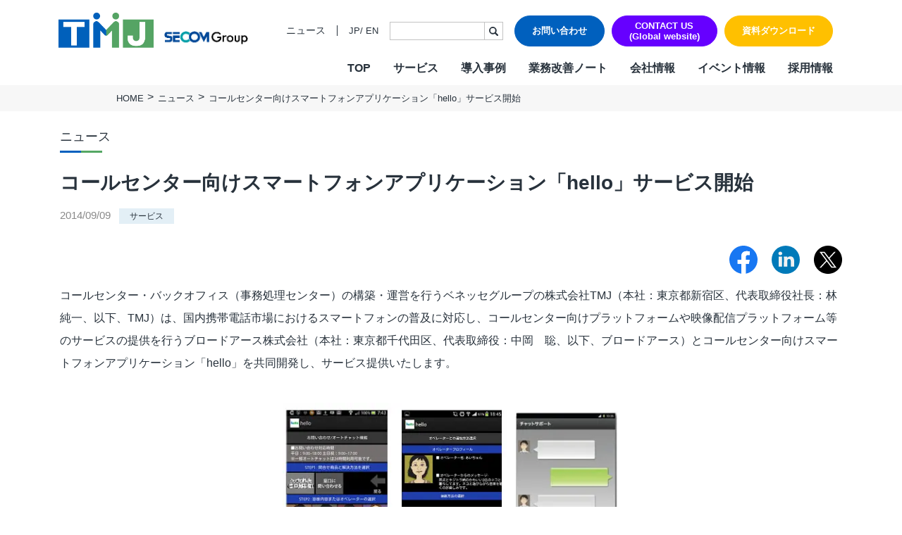

--- FILE ---
content_type: text/html; charset=UTF-8
request_url: https://www.tmj.jp/news/20140909_696/
body_size: 16511
content:
<!DOCTYPE html>
<html lang="ja">
<head>
  <!-- Google Tag Manager -->
  <script>(function(w,d,s,l,i){w[l]=w[l]||[];w[l].push({'gtm.start':
  new Date().getTime(),event:'gtm.js'});var f=d.getElementsByTagName(s)[0],
  j=d.createElement(s),dl=l!='dataLayer'?'&l='+l:'';j.async=true;j.src=
  'https://www.googletagmanager.com/gtm.js?id='+i+dl;f.parentNode.insertBefore(j,f);
  })(window,document,'script','dataLayer','GTM-NRG7NBT');</script>
  <!-- End Google Tag Manager -->

  <meta charset="UTF-8">
  <meta http-equiv="X-UA-Compatible" content="IE=Edge">
  <meta name="viewport" content="width=device-width">
  <meta name="format-detection" content="telephone=no">

  <meta property="og:title" content="コールセンター向けスマートフォンアプリケーション「hello」サービス開始 | 株式会社TMJ">
<meta property="og:type" content="article">
<meta property="og:url" content="https://www.tmj.jp/news/20140909_696/">
<meta property="og:image" content="https://www.tmj.jp/wptmj/wp-content/themes/tmj/assets/images/common/og_image.jpg">
<meta property="og:description" content="コールセンター・バックオフィス（事務処理センター）の構築・運営を行うベネッセグループの株式会社TMJ（本社：東京都新宿区、代表取締役社長：林 純一、以下、TMJ）は、国内携帯電話市場におけるスマートフォンの普及に対応し、コールセンター向けプラットフォームや映像配信プラットフォーム等のサービスの提供を行うブロードアース株式会社（本社：東京都千代田区、代表取締役：中岡　聡、以下、ブロードアース）とコールセンター向けスマートフォンアプリケーション「hello」を共同開発し、サービス提供いたします。">
<meta property="og:site_name" content="株式会社TMJ">
  <meta name="keywords" content="TMJ,BPO,オムニチャネル" />  <meta name="description" content="コールセンター・バックオフィス（事務処理センター）の構築・運営を行うベネッセグループの株式会社TMJ（本社：東京都新宿区、代表取締役社長：林 純一、以下、TMJ）は、国内携帯電話市場におけるスマートフォンの普及に対応し、コールセンター向けプラットフォームや映像配信プラットフォーム等のサービスの提供を行うブロードアース株式会社（本社：東京都千代田区、代表取締役：中岡　聡、以下、ブロードアース）とコールセンター向けスマートフォンアプリケーション「hello」を共同開発し、サービス提供いたします。" />
  <link rel="icon" type="image/png" href="https://www.tmj.jp/wptmj/wp-content/themes/tmj/assets/images/icon/favicon-96x96.png" sizes="96x96" />
  <link rel="icon" type="image/svg+xml" href="https://www.tmj.jp/wptmj/wp-content/themes/tmj/assets/images/icon/favicon.svg" />
  <link rel="shortcut icon" href="https://www.tmj.jp/favicon.ico" />
  <link rel="apple-touch-icon" sizes="180x180" href="https://www.tmj.jp/wptmj/wp-content/themes/tmj/assets/images/icon/apple-touch-icon.png" />
  <meta name="apple-mobile-web-app-title" content="TMJトップページ" />
  <link rel="manifest" href="https://www.tmj.jp/wptmj/wp-content/themes/tmj/assets/images/icon/site.webmanifest" />

  <link rel="preconnect" href="https://fonts.googleapis.com">
  <link rel="preconnect" href="https://fonts.gstatic.com" crossorigin>
  <link href="https://fonts.googleapis.com/css2?family=Roboto+Condensed:wght@400;700&family=Roboto:wght@700&display=swap" rel="stylesheet">
  <meta name="msvalidate.01" content="549F4CFA051A91DBDDF18ABC422A7989" />
  <meta name='robots' content='index, follow, max-image-preview:large, max-snippet:-1, max-video-preview:-1' />

	<!-- This site is optimized with the Yoast SEO plugin v26.5 - https://yoast.com/wordpress/plugins/seo/ -->
	<title>コールセンター向けスマートフォンアプリケーション「hello」サービス開始 | 株式会社TMJ</title>
	<link rel="canonical" href="https://www.tmj.jp/news/20140909_696/" />
	<meta property="og:locale" content="en_US" />
	<meta property="og:type" content="article" />
	<meta property="og:title" content="コールセンター向けスマートフォンアプリケーション「hello」サービス開始 | 株式会社TMJ" />
	<meta property="og:url" content="https://www.tmj.jp/news/20140909_696/" />
	<meta property="og:site_name" content="株式会社TMJ" />
	<meta property="article:published_time" content="2014-09-08T15:00:00+00:00" />
	<meta property="article:modified_time" content="2019-04-11T06:45:33+00:00" />
	<meta property="og:image" content="https://www.tmj.jp/wptmj/wp-content/uploads/2021/04/2a7d73a5f19533452e40009b3ccd773d-1-e1669861597674.jpg" />
	<meta property="og:image:width" content="200" />
	<meta property="og:image:height" content="75" />
	<meta property="og:image:type" content="image/jpeg" />
	<meta name="author" content="tmj-admin" />
	<meta name="twitter:card" content="summary_large_image" />
	<meta name="twitter:label1" content="Written by" />
	<meta name="twitter:data1" content="tmj-admin" />
	<script type="application/ld+json" class="yoast-schema-graph">{"@context":"https://schema.org","@graph":[{"@type":"Article","@id":"https://www.tmj.jp/news/20140909_696/#article","isPartOf":{"@id":"https://www.tmj.jp/news/20140909_696/"},"author":{"name":"tmj-admin","@id":"https://www.tmj.jp/#/schema/person/6d218ea2335de14cc67958441600fb8c"},"headline":"コールセンター向けスマートフォンアプリケーション「hello」サービス開始","datePublished":"2014-09-08T15:00:00+00:00","dateModified":"2019-04-11T06:45:33+00:00","mainEntityOfPage":{"@id":"https://www.tmj.jp/news/20140909_696/"},"wordCount":1,"commentCount":0,"publisher":{"@id":"https://www.tmj.jp/#organization"},"articleSection":["サービス","ニュース"],"inLanguage":"en-US"},{"@type":"WebPage","@id":"https://www.tmj.jp/news/20140909_696/","url":"https://www.tmj.jp/news/20140909_696/","name":"コールセンター向けスマートフォンアプリケーション「hello」サービス開始 | 株式会社TMJ","isPartOf":{"@id":"https://www.tmj.jp/#website"},"datePublished":"2014-09-08T15:00:00+00:00","dateModified":"2019-04-11T06:45:33+00:00","breadcrumb":{"@id":"https://www.tmj.jp/news/20140909_696/#breadcrumb"},"inLanguage":"en-US","potentialAction":[{"@type":"ReadAction","target":["https://www.tmj.jp/news/20140909_696/"]}]},{"@type":"BreadcrumbList","@id":"https://www.tmj.jp/news/20140909_696/#breadcrumb","itemListElement":[{"@type":"ListItem","position":1,"name":"Home","item":"https://www.tmj.jp/"},{"@type":"ListItem","position":2,"name":"ニュース","item":"https://www.tmj.jp/news/"},{"@type":"ListItem","position":3,"name":"コールセンター向けスマートフォンアプリケーション「hello」サービス開始"}]},{"@type":"WebSite","@id":"https://www.tmj.jp/#website","url":"https://www.tmj.jp/","name":"株式会社TMJ","description":"TMJはコールセンター・コンタクトセンターやバックオフィスの構築・運営などのBPOパートナーとして、クライアントのビジネスの持続的な成功に貢献します。","publisher":{"@id":"https://www.tmj.jp/#organization"},"potentialAction":[{"@type":"SearchAction","target":{"@type":"EntryPoint","urlTemplate":"https://www.tmj.jp/?s={search_term_string}"},"query-input":{"@type":"PropertyValueSpecification","valueRequired":true,"valueName":"search_term_string"}}],"inLanguage":"en-US"},{"@type":"Organization","@id":"https://www.tmj.jp/#organization","name":"株式会社TMJ","url":"https://www.tmj.jp/","logo":{"@type":"ImageObject","inLanguage":"en-US","@id":"https://www.tmj.jp/#/schema/logo/image/","url":"https://www.tmj.jp/wptmj/wp-content/uploads/2021/04/2a7d73a5f19533452e40009b3ccd773d.jpg","contentUrl":"https://www.tmj.jp/wptmj/wp-content/uploads/2021/04/2a7d73a5f19533452e40009b3ccd773d.jpg","width":412,"height":154,"caption":"株式会社TMJ"},"image":{"@id":"https://www.tmj.jp/#/schema/logo/image/"}},{"@type":"Person","@id":"https://www.tmj.jp/#/schema/person/6d218ea2335de14cc67958441600fb8c","name":"tmj-admin","image":{"@type":"ImageObject","inLanguage":"en-US","@id":"https://www.tmj.jp/#/schema/person/image/","url":"https://secure.gravatar.com/avatar/6b8130bd4123ad7f22f03560adc0e45a112701f4b431863fca8bcbecead8c658?s=96&d=wavatar&r=g","contentUrl":"https://secure.gravatar.com/avatar/6b8130bd4123ad7f22f03560adc0e45a112701f4b431863fca8bcbecead8c658?s=96&d=wavatar&r=g","caption":"tmj-admin"},"url":"https://www.tmj.jp/author/tmj-admin/"}]}</script>
	<!-- / Yoast SEO plugin. -->


<link rel='dns-prefetch' href='//unpkg.com' />
<link rel='dns-prefetch' href='//cdnjs.cloudflare.com' />
<link rel="alternate" type="application/rss+xml" title="株式会社TMJ &raquo; コールセンター向けスマートフォンアプリケーション「hello」サービス開始 Comments Feed" href="https://www.tmj.jp/news/20140909_696/feed/" />
<style id='wp-img-auto-sizes-contain-inline-css' type='text/css'>
img:is([sizes=auto i],[sizes^="auto," i]){contain-intrinsic-size:3000px 1500px}
/*# sourceURL=wp-img-auto-sizes-contain-inline-css */
</style>
<style id='classic-theme-styles-inline-css' type='text/css'>
/*! This file is auto-generated */
.wp-block-button__link{color:#fff;background-color:#32373c;border-radius:9999px;box-shadow:none;text-decoration:none;padding:calc(.667em + 2px) calc(1.333em + 2px);font-size:1.125em}.wp-block-file__button{background:#32373c;color:#fff;text-decoration:none}
/*# sourceURL=/wp-includes/css/classic-themes.min.css */
</style>
<link rel='stylesheet' id='tmj-bs-css' href='https://www.tmj.jp/wptmj/wp-content/themes/tmj/assets/css/bootstrap.min.css' type='text/css' media='all' />
<link rel='stylesheet' id='tmj-style-css' href='https://www.tmj.jp/wptmj/wp-content/themes/tmj/assets/css/tmj-style.css' type='text/css' media='all' />
<link rel='stylesheet' id='tmj-hover-css' href='https://www.tmj.jp/wptmj/wp-content/themes/tmj/assets/css/hover-min.css' type='text/css' media='all' />
<link rel='stylesheet' id='tmj-reset-css' href='https://www.tmj.jp/wptmj/wp-content/themes/tmj/assets/css/reset.css' type='text/css' media='all' />
<link rel='stylesheet' id='tmj-custom-slide-css' href='https://www.tmj.jp/wptmj/wp-content/themes/tmj/assets/css/ec/swiper.min.css' type='text/css' media='all' />
<link rel='stylesheet' id='tmj-custom-common-css' href='https://www.tmj.jp/wptmj/wp-content/themes/tmj/assets/css/ec/common.css' type='text/css' media='all' />
<link rel='stylesheet' id='tmj-news-css' href='https://www.tmj.jp/wptmj/wp-content/themes/tmj/assets/css/news.css' type='text/css' media='all' />
<link rel='stylesheet' id='tmj-print-css' href='https://www.tmj.jp/wptmj/wp-content/themes/tmj/assets/css/print.css' type='text/css' media='print' />
<script type="text/javascript" src="https://www.tmj.jp/wptmj/wp-includes/js/jquery/jquery.min.js?ver=3.7.1" id="jquery-core-js"></script>
<script type="text/javascript" src="https://www.tmj.jp/wptmj/wp-includes/js/jquery/jquery-migrate.min.js?ver=3.4.1" defer="defer"></script>
<link rel="icon" href="https://www.tmj.jp/wptmj/wp-content/uploads/2025/07/cropped-favicon-96x96-1-32x32.png" sizes="32x32" />
<link rel="icon" href="https://www.tmj.jp/wptmj/wp-content/uploads/2025/07/cropped-favicon-96x96-1-192x192.png" sizes="192x192" />
<link rel="apple-touch-icon" href="https://www.tmj.jp/wptmj/wp-content/uploads/2025/07/cropped-favicon-96x96-1-180x180.png" />
<meta name="msapplication-TileImage" content="https://www.tmj.jp/wptmj/wp-content/uploads/2025/07/cropped-favicon-96x96-1-270x270.png" />
  <script type="application/ld+json">
    [
      {
        "@context": "https://schema.org",
        "@type": "Corporation",
        "name": "株式会社TMJ | ビジネスのデザイン力で事業の一翼を担うBPOパートナー",
        "url": "https://www.tmj.jp",
        "logo": "https://www.tmj.jp/wptmj/wp-content/themes/tmj/assets/images/common/logo_header_1.png",
        "description":"TMJはデザインの力でクライアント事業の一翼を担うパートナーを目指します。CXデザイン、BPOデザイン、コールセンター、事務代行を軸に多彩なBPOサービスを展開し、ビジネスの成功に貢献します。",
        "address":"〒160-0023 東京都新宿区西新宿7-20-1 住友不動産西新宿ビル",
        "contactPoint": {
          "@type": "ContactPoint",
          "telephone": "+81-3-6758-2000",
          "contactType": "customer service",
          "areaServed": "JP",
          "availableLanguage": "Japanese"
        }
      },
      {
        "@context": "https://schema.org",
        "@type": "SiteNavigationElement",
        "name": [
          "TOP",
          "BUSINESS PROCESS",
          "CONTACT",
          "WORK",
          "導入実績",
          "業務改善ノート",
          "会社情報",
          "イベント情報",
          "お問い合わせ",
          "資料ダウンロード",
          "採用情報"
        ],
        "url": [
          "https://www.tmj.jp",
          "https://www.tmj.jp/bpm-service/",
          "https://www.tmj.jp/contact-service/",
          "https://www.tmj.jp/backoffice-service/",
          "https://www.tmj.jp/case/",
          "https://www.tmj.jp/column/",
          "https://www.tmj.jp/company/",
          "https://www.tmj.jp/seminar/",
          "https://www.tmj.jp/inquiry/",
          "https://www.tmj.jp/resources/",
          "https://www.tmj.jp/staff/"
        ]
      },
      {
        "@context": "http://schema.org",
        "@type": "WebSite",
        "url": "https://www.tmj.jp",
        "potentialAction": {
          "@type": "SearchAction",
          "target": "https://www.tmj.jp/?s={search_term}",
          "query-input": "required name=search_term"
        }
      }
    ]
  </script>
  <meta name="google-site-verification" content="DKm60SIRUWFpsX18H5mXHPNa4aQ3iYU6L1KQSE7pJx4" />
<style id='global-styles-inline-css' type='text/css'>
:root{--wp--preset--aspect-ratio--square: 1;--wp--preset--aspect-ratio--4-3: 4/3;--wp--preset--aspect-ratio--3-4: 3/4;--wp--preset--aspect-ratio--3-2: 3/2;--wp--preset--aspect-ratio--2-3: 2/3;--wp--preset--aspect-ratio--16-9: 16/9;--wp--preset--aspect-ratio--9-16: 9/16;--wp--preset--color--black: #000000;--wp--preset--color--cyan-bluish-gray: #abb8c3;--wp--preset--color--white: #ffffff;--wp--preset--color--pale-pink: #f78da7;--wp--preset--color--vivid-red: #cf2e2e;--wp--preset--color--luminous-vivid-orange: #ff6900;--wp--preset--color--luminous-vivid-amber: #fcb900;--wp--preset--color--light-green-cyan: #7bdcb5;--wp--preset--color--vivid-green-cyan: #00d084;--wp--preset--color--pale-cyan-blue: #8ed1fc;--wp--preset--color--vivid-cyan-blue: #0693e3;--wp--preset--color--vivid-purple: #9b51e0;--wp--preset--gradient--vivid-cyan-blue-to-vivid-purple: linear-gradient(135deg,rgb(6,147,227) 0%,rgb(155,81,224) 100%);--wp--preset--gradient--light-green-cyan-to-vivid-green-cyan: linear-gradient(135deg,rgb(122,220,180) 0%,rgb(0,208,130) 100%);--wp--preset--gradient--luminous-vivid-amber-to-luminous-vivid-orange: linear-gradient(135deg,rgb(252,185,0) 0%,rgb(255,105,0) 100%);--wp--preset--gradient--luminous-vivid-orange-to-vivid-red: linear-gradient(135deg,rgb(255,105,0) 0%,rgb(207,46,46) 100%);--wp--preset--gradient--very-light-gray-to-cyan-bluish-gray: linear-gradient(135deg,rgb(238,238,238) 0%,rgb(169,184,195) 100%);--wp--preset--gradient--cool-to-warm-spectrum: linear-gradient(135deg,rgb(74,234,220) 0%,rgb(151,120,209) 20%,rgb(207,42,186) 40%,rgb(238,44,130) 60%,rgb(251,105,98) 80%,rgb(254,248,76) 100%);--wp--preset--gradient--blush-light-purple: linear-gradient(135deg,rgb(255,206,236) 0%,rgb(152,150,240) 100%);--wp--preset--gradient--blush-bordeaux: linear-gradient(135deg,rgb(254,205,165) 0%,rgb(254,45,45) 50%,rgb(107,0,62) 100%);--wp--preset--gradient--luminous-dusk: linear-gradient(135deg,rgb(255,203,112) 0%,rgb(199,81,192) 50%,rgb(65,88,208) 100%);--wp--preset--gradient--pale-ocean: linear-gradient(135deg,rgb(255,245,203) 0%,rgb(182,227,212) 50%,rgb(51,167,181) 100%);--wp--preset--gradient--electric-grass: linear-gradient(135deg,rgb(202,248,128) 0%,rgb(113,206,126) 100%);--wp--preset--gradient--midnight: linear-gradient(135deg,rgb(2,3,129) 0%,rgb(40,116,252) 100%);--wp--preset--font-size--small: 13px;--wp--preset--font-size--medium: 20px;--wp--preset--font-size--large: 36px;--wp--preset--font-size--x-large: 42px;--wp--preset--spacing--20: 0.44rem;--wp--preset--spacing--30: 0.67rem;--wp--preset--spacing--40: 1rem;--wp--preset--spacing--50: 1.5rem;--wp--preset--spacing--60: 2.25rem;--wp--preset--spacing--70: 3.38rem;--wp--preset--spacing--80: 5.06rem;--wp--preset--shadow--natural: 6px 6px 9px rgba(0, 0, 0, 0.2);--wp--preset--shadow--deep: 12px 12px 50px rgba(0, 0, 0, 0.4);--wp--preset--shadow--sharp: 6px 6px 0px rgba(0, 0, 0, 0.2);--wp--preset--shadow--outlined: 6px 6px 0px -3px rgb(255, 255, 255), 6px 6px rgb(0, 0, 0);--wp--preset--shadow--crisp: 6px 6px 0px rgb(0, 0, 0);}:where(.is-layout-flex){gap: 0.5em;}:where(.is-layout-grid){gap: 0.5em;}body .is-layout-flex{display: flex;}.is-layout-flex{flex-wrap: wrap;align-items: center;}.is-layout-flex > :is(*, div){margin: 0;}body .is-layout-grid{display: grid;}.is-layout-grid > :is(*, div){margin: 0;}:where(.wp-block-columns.is-layout-flex){gap: 2em;}:where(.wp-block-columns.is-layout-grid){gap: 2em;}:where(.wp-block-post-template.is-layout-flex){gap: 1.25em;}:where(.wp-block-post-template.is-layout-grid){gap: 1.25em;}.has-black-color{color: var(--wp--preset--color--black) !important;}.has-cyan-bluish-gray-color{color: var(--wp--preset--color--cyan-bluish-gray) !important;}.has-white-color{color: var(--wp--preset--color--white) !important;}.has-pale-pink-color{color: var(--wp--preset--color--pale-pink) !important;}.has-vivid-red-color{color: var(--wp--preset--color--vivid-red) !important;}.has-luminous-vivid-orange-color{color: var(--wp--preset--color--luminous-vivid-orange) !important;}.has-luminous-vivid-amber-color{color: var(--wp--preset--color--luminous-vivid-amber) !important;}.has-light-green-cyan-color{color: var(--wp--preset--color--light-green-cyan) !important;}.has-vivid-green-cyan-color{color: var(--wp--preset--color--vivid-green-cyan) !important;}.has-pale-cyan-blue-color{color: var(--wp--preset--color--pale-cyan-blue) !important;}.has-vivid-cyan-blue-color{color: var(--wp--preset--color--vivid-cyan-blue) !important;}.has-vivid-purple-color{color: var(--wp--preset--color--vivid-purple) !important;}.has-black-background-color{background-color: var(--wp--preset--color--black) !important;}.has-cyan-bluish-gray-background-color{background-color: var(--wp--preset--color--cyan-bluish-gray) !important;}.has-white-background-color{background-color: var(--wp--preset--color--white) !important;}.has-pale-pink-background-color{background-color: var(--wp--preset--color--pale-pink) !important;}.has-vivid-red-background-color{background-color: var(--wp--preset--color--vivid-red) !important;}.has-luminous-vivid-orange-background-color{background-color: var(--wp--preset--color--luminous-vivid-orange) !important;}.has-luminous-vivid-amber-background-color{background-color: var(--wp--preset--color--luminous-vivid-amber) !important;}.has-light-green-cyan-background-color{background-color: var(--wp--preset--color--light-green-cyan) !important;}.has-vivid-green-cyan-background-color{background-color: var(--wp--preset--color--vivid-green-cyan) !important;}.has-pale-cyan-blue-background-color{background-color: var(--wp--preset--color--pale-cyan-blue) !important;}.has-vivid-cyan-blue-background-color{background-color: var(--wp--preset--color--vivid-cyan-blue) !important;}.has-vivid-purple-background-color{background-color: var(--wp--preset--color--vivid-purple) !important;}.has-black-border-color{border-color: var(--wp--preset--color--black) !important;}.has-cyan-bluish-gray-border-color{border-color: var(--wp--preset--color--cyan-bluish-gray) !important;}.has-white-border-color{border-color: var(--wp--preset--color--white) !important;}.has-pale-pink-border-color{border-color: var(--wp--preset--color--pale-pink) !important;}.has-vivid-red-border-color{border-color: var(--wp--preset--color--vivid-red) !important;}.has-luminous-vivid-orange-border-color{border-color: var(--wp--preset--color--luminous-vivid-orange) !important;}.has-luminous-vivid-amber-border-color{border-color: var(--wp--preset--color--luminous-vivid-amber) !important;}.has-light-green-cyan-border-color{border-color: var(--wp--preset--color--light-green-cyan) !important;}.has-vivid-green-cyan-border-color{border-color: var(--wp--preset--color--vivid-green-cyan) !important;}.has-pale-cyan-blue-border-color{border-color: var(--wp--preset--color--pale-cyan-blue) !important;}.has-vivid-cyan-blue-border-color{border-color: var(--wp--preset--color--vivid-cyan-blue) !important;}.has-vivid-purple-border-color{border-color: var(--wp--preset--color--vivid-purple) !important;}.has-vivid-cyan-blue-to-vivid-purple-gradient-background{background: var(--wp--preset--gradient--vivid-cyan-blue-to-vivid-purple) !important;}.has-light-green-cyan-to-vivid-green-cyan-gradient-background{background: var(--wp--preset--gradient--light-green-cyan-to-vivid-green-cyan) !important;}.has-luminous-vivid-amber-to-luminous-vivid-orange-gradient-background{background: var(--wp--preset--gradient--luminous-vivid-amber-to-luminous-vivid-orange) !important;}.has-luminous-vivid-orange-to-vivid-red-gradient-background{background: var(--wp--preset--gradient--luminous-vivid-orange-to-vivid-red) !important;}.has-very-light-gray-to-cyan-bluish-gray-gradient-background{background: var(--wp--preset--gradient--very-light-gray-to-cyan-bluish-gray) !important;}.has-cool-to-warm-spectrum-gradient-background{background: var(--wp--preset--gradient--cool-to-warm-spectrum) !important;}.has-blush-light-purple-gradient-background{background: var(--wp--preset--gradient--blush-light-purple) !important;}.has-blush-bordeaux-gradient-background{background: var(--wp--preset--gradient--blush-bordeaux) !important;}.has-luminous-dusk-gradient-background{background: var(--wp--preset--gradient--luminous-dusk) !important;}.has-pale-ocean-gradient-background{background: var(--wp--preset--gradient--pale-ocean) !important;}.has-electric-grass-gradient-background{background: var(--wp--preset--gradient--electric-grass) !important;}.has-midnight-gradient-background{background: var(--wp--preset--gradient--midnight) !important;}.has-small-font-size{font-size: var(--wp--preset--font-size--small) !important;}.has-medium-font-size{font-size: var(--wp--preset--font-size--medium) !important;}.has-large-font-size{font-size: var(--wp--preset--font-size--large) !important;}.has-x-large-font-size{font-size: var(--wp--preset--font-size--x-large) !important;}
/*# sourceURL=global-styles-inline-css */
</style>
</head>
<body class="wp-singular post-template-default single single-post postid-696 single-format-standard wp-theme-tmj">

  <!-- Google Tag Manager (noscript) -->
  <noscript><iframe src="https://www.googletagmanager.com/ns.html?id=GTM-NRG7NBT"
  height="0" width="0" style="display:none;visibility:hidden"></iframe></noscript>
  <!-- End Google Tag Manager (noscript) -->

  <div class="row no-gutters">
    <div class="body-left">
      <header id="js-header-pc" class="l-header sp-none">
  <div class="l-header__inner">
    <div class="l-header__logo">
      <a class="l-header__logo-link" href="https://www.tmj.jp">
        <img src="https://www.tmj.jp/wptmj/wp-content/themes/tmj/assets/images/index/tmj_logo.png" alt="TMJ Inc." width="135" class="l-header__logo-image">
      </a>
    </div>
    <div class="l-header__secom">
      <a href="https://www.secom.co.jp/corporate/" target="_blank">
        <img class="secom_logo px-3" src="https://www.tmj.jp/wptmj/wp-content/themes/tmj/assets/images/index/secom-logo.png" width="150px">
      </a>
    </div>
    <div class="l-header__right">
      <div class="l-header__items">
        <div class="l-header__submenu">
          <ul class="header-list">
            <li class="header-list__item">
              <a href="https://www.tmj.jp/news/" class="header-list__link">ニュース</a>
            </li>
          </ul>
        </div>
        <div class="list-language">
          <a href="https://www.tmj.jp" class="list-language__link">JP</a>/
          <a href="https://tmj-bpo.com/" class="list-language__link">EN</a>
        </div>
        <div class="l-header__search">
          <form class="l-header__search-form" action="https://www.tmj.jp">
            <div class="l-header__search-group">
              <input type="text" name="s" class="l-header__search-text" value="">
              <button class="l-header__search-submit" type="submit">
                <img src="https://www.tmj.jp/wptmj/wp-content/themes/tmj/assets/images/common/icon_header_search.svg" alt="" width="13" height="13">
              </button>
            </div>
          </form>
        </div>
        <div class="navbtn-grp d-flex align-items-center justify-content-center">
          <a class="inquiry" href="https://www.tmj.jp/inquiry/">お問い合わせ</a>
          <a class="bpo-inquiry" href="https://tmj-bpo.com/contact/" target="_blank">CONTACT US<br/>(Global website)</a>
          <a class="resources" href="https://www.tmj.jp/resources/">資料ダウンロード</a>
        </div>
      </div>
      <div class="l-header__nav">
        <nav class="globalnav">
          <ul class="globalnav__list">
            <li class="globalnav__item">
              <a href="https://www.tmj.jp" class="globalnav__link">TOP</a>
            </li>
            <li class="globalnav__item">
              <span class="globalnav__link js-global-menu" data-menu-type="service">サービス</span>
            </li>
            <li class="globalnav__item">
              <a href="https://www.tmj.jp/case/" class="globalnav__link">導入事例</a>
            </li>
            <li class="globalnav__item">
              <a href="https://www.tmj.jp/column/" class="globalnav__link">業務改善ノート</a>
            </li>
            <li class="globalnav__item">
              <a href="https://www.tmj.jp/company/" class="globalnav__link js-global-menu" data-menu-type="company">会社情報</a>
            </li>
            <li class="globalnav__item">
              <a href="https://www.tmj.jp/seminar/" class="globalnav__link">イベント情報</a>
            </li>
            <li class="globalnav__item">
              <a href="https://www.tmj.jp/staff/" class="globalnav__link">採用情報</a>
            </li>
          </ul>
        </nav>
      </div>
    </div>
  </div>
</header>
  <nav id="js-dropmenu-service" class="drop-menu sp-none">
    <div class="drop-menu__inner nav-header drop-menu__inner--service">
      <div class="container px-xl-0">
        <div class="row">
          <div class="col-md-4">
                        <h4 class="pb-2 mb-3">
              <a href="https://www.tmj.jp/bpm-service/" class="footer-parent-link font-weight-bold">BUSINESS PROCESS<br/>Design &amp; Consulting</a>
            </h4>
                <nav>
      <ul>
                    <li><a href="https://www.tmj.jp/bpm-service/financial-onestopsolution/">金融ワンストップソリューション</a></li>
                      <li><a href="https://www.tmj.jp/bpm-service/tmj-generative-solution/">TMJ Generative Solution</a></li>
                      <li><a href="https://www.tmj.jp/bpm-service/cx/">CXデザインコンサルティング</a></li>
                      <li><a href="https://www.tmj.jp/bpm-service/bpo/">BPOデザイン</a></li>
                      <li><a href="https://www.tmj.jp/bpm-service/bpec/">業務量調査・分析パッケージ</a></li>
                      <li><a href="https://www.tmj.jp/bpm-service/digiauto-officework/">事務業務デジタル・自動化サービス</a></li>
                      <li><a href="https://www.tmj.jp/bpm-service/ai/">AI導入支援サービス</a></li>
                      <li><a href="https://www.tmj.jp/bpm-service/customer-journey/">カスタマージャーニー調査支援</a></li>
                      <li><a href="https://www.tmj.jp/bpm-service/cs/">顧客満足度調査サービス</a></li>
                      <li><a href="https://www.tmj.jp/bpm-service/qa/">応対品質診断</a></li>
                      <li><a href="https://www.tmj.jp/bpm-service/qa_tra/">応対品質改善支援</a></li>
                      <li><a href="https://www.tmj.jp/bpm-service/nps/">NPS導入支援サービス</a></li>
                      <li><a href="https://www.tmj.jp/bpm-service/mysterycall/">ミステリーコール</a></li>
                      <li><a href="https://www.tmj.jp/bpm-service/training/">人材育成・研修</a></li>
                      <li><a href="https://www.tmj.jp/bpm-service/web/">WEB制作サービス</a></li>
                </ul>
    </nav>
              </div>
          <div class="col-md-4">
                          <h4 class="pb-2 mb-3">
                <a href="https://www.tmj.jp/contact-service/" class="footer-parent-link font-weight-bold">CONTACT<br>Design &amp; Outsourcing</a>
              </h4>
                  <nav>
      <ul>
                    <li><a href="https://www.tmj.jp/contact-service/customer-care/">カスタマーケア</a></li>
                      <li><a href="https://www.tmj.jp/contact-service/sales-support/">セールスサポート</a></li>
                      <li><a href="https://www.tmj.jp/contact-service/technical-support/">テクニカルサポート</a></li>
                      <li><a href="https://www.tmj.jp/contact-service/remote-cc-operation/">在宅オペレーション</a></li>
                      <li><a href="https://www.tmj.jp/contact-service/maas-mobility/">モビリティ（MaaS）ビジネスサポートサービス</a></li>
                      <li><a href="https://www.tmj.jp/contact-service/chat/">チャットサポート</a></li>
                      <li><a href="https://www.tmj.jp/contact-service/chatbot/">チャットボット</a></li>
                      <li><a href="https://www.tmj.jp/contact-service/aivoicebot/">AI音声自動応答サービス</a></li>
                      <li><a href="https://www.tmj.jp/contact-service/visual-ivr_mienavi/">ビジュアルIVR</a></li>
                      <li><a href="https://www.tmj.jp/contact-service/multilingual-callcenter/">オフショア 日本語コンタクトセンター</a></li>
                      <li><a href="https://www.tmj.jp/contact-service/sms/">SMSコンタクトサービス</a></li>
                      <li><a href="https://www.tmj.jp/contact-service/gero-talk/">高齢者応対トレーニングツール「ジェロトーク」</a></li>
                </ul>
    </nav>
              </div>
          <div class="col-md-4">
                          <h4 class="pb-2 mb-3">
                <a href="https://www.tmj.jp/backoffice-service/" class="footer-parent-link font-weight-bold">WORK<br/>Design &amp; Outsourcing</a>
              </h4>
                  <nav>
      <ul>
                    <li><a href="https://www.tmj.jp/backoffice-service/text-classification/">AIテキスト分類</a></li>
                      <li><a href="https://www.tmj.jp/backoffice-service/officework/">営業事務支援サービス</a></li>
                      <li><a href="https://www.tmj.jp/backoffice-service/rpo/">採用代行（RPO）</a></li>
                      <li><a href="https://www.tmj.jp/backoffice-service/staffing/">人材派遣</a></li>
                      <li><a href="https://www.tmj.jp/backoffice-service/rpa/">RPAサービス</a></li>
                      <li><a href="https://www.tmj.jp/backoffice-service/helpdesk/">社内ヘルプデスク</a></li>
                </ul>
    </nav>
              </div>
        </div>
      </div>
    </div>
  </nav>

  <!-- Company dropdown menu -->
  <nav id="js-dropmenu-company" class="drop-menu sp-none">
    <div class="drop-menu__inner drop-menu__inner--company">
      <ul class="drop-menu__list company-lists">
                      <li><a href="https://www.tmj.jp/company/advantage/">TMJの強み</a></li>
                          <li><a href="https://www.tmj.jp/company/mission/">ミッション・ビジョン・バリュー</a></li>
                          <li><a href="https://www.tmj.jp/company/message/">ご挨拶</a></li>
                          <li><a href="https://www.tmj.jp/company/certifications/">各種認証</a></li>
                          <li><a href="https://www.tmj.jp/company/about/">会社概要</a></li>
                          <li><a href="https://www.tmj.jp/company/conduct/">TMJ行動基準</a></li>
                          <li><a href="https://www.tmj.jp/company/history/">沿革</a></li>
                          <li><a href="https://www.tmj.jp/company/security/">情報セキュリティ・個人情報保護への取り組み</a></li>
                          <li><a href="https://www.tmj.jp/company/results/">実績</a></li>
                          <li><a href="https://www.tmj.jp/company/branches/">拠点一覧</a></li>
                          <li><a href="https://www.tmj.jp/company/affiliate/">関連会社</a></li>
                          <li><a href="https://www.tmj.jp/company/dx/">DXへの取り組み</a></li>
                          <li><a href="https://www.tmj.jp/company/sdg/">サステナビリティ</a></li>
                          <li><a href="https://www.tmj.jp/company/human-rights-policy/">人権方針</a></li>
                          <li><a href="https://www.tmj.jp/company/customer-service-policy/">TMJお客様応対方針</a></li>
                          <li><a href="https://www.tmj.jp/company/customer-harassment-policy/">カスタマーハラスメントに対する方針</a></li>
                    </ul>
    </div>
  </nav>
<header class="sp sp-header">
  <div class="sp-header__inner">
    <div class="sp-header__menu">
      <div id="js-sp-menu-open" class="sp-header__button">
        <svg class="sp-header__menu-icon" xmlns="http://www.w3.org/2000/svg" viewBox="0 0 44 32"><defs><style>.sp-header__menu-icon .cls-1 { fill: #28323c; }</style></defs><title>menu</title><g id="menu-button" data-name="menu">
        <g id="menu" data-name="menu"><rect class="sp-button" width="44" height="4" /><rect class="sp-button" y="14" width="44" height="4" /><rect class="sp-button" y="28" width="44" height="4" /></g></g></svg>
      </div>
    </div>
    <div class="sp-header__main">
      <h1 class="sp-header__logo">
        <a class="sp-header__link" href="https://www.tmj.jp">
          <img class="sp-header__tmj_logo-image" src="https://www.tmj.jp/wptmj/wp-content/themes/tmj/assets/images/index/tmj_logo.png" alt="TMJ" width="100">
        </a>
        <div style="float:right;">
          <a href="https://www.secom.co.jp/corporate/" target="_blank">
            <img class="sp-header__secom_logo-image" src="https://www.tmj.jp/wptmj/wp-content/themes/tmj/assets/images/index/secom-logo.png" alt="SECOM" width="100">
          </a>
        </div>
      </h1>
    </div>
    <div class="sp-header__contact sp-header__contact--recruit">
      <a href="https://www.tmj.jp/staff/" class="sp-header__contact-link">
        <img src="https://www.tmj.jp/wptmj/wp-content/themes/tmj/assets/images/common/icon_side_recruit.svg" alt="" class="sp-header__contact-image sp-header__contact-image--recruit">採用情報
      </a>
    </div>
    <div class="sp-header__contact sp-header__contact--inquiry">
      <a href="https://www.tmj.jp/inquiry/" class="sp-header__contact-link pt-1">
        <img src="https://www.tmj.jp/wptmj/wp-content/themes/tmj/assets/images/common/icon_side_inquiry.svg" alt="" class="sp-header__contact-image sp-header__contact-image--inquiry">お問い合わせ
      </a>
    </div>
  </div>
</header>
<div id="js-sp-menu" class="sp sp-menu">
  <div class="sp-menu__wrap">
    <div class="sp-menu__scroll">
      <div class="sp-menu__main">
        <div class="sp-menu__close-top js-close-menu">
          <svg class="sp-menu__close-icon" xmlns="http://www.w3.org/2000/svg" viewBox="0 0 33.94 33.94"><defs><style> .cls-4 { fill: #fff; } </style></defs><title>アセット 3</title>
          <g id="レイヤー_2" data-name="レイヤー 2"><g id="レイヤー_1-2" data-name="レイヤー 1"><rect class="cls-4" x="-5.03" y="14.97" width="44" height="4" transform="translate(16.97 -7.03) rotate(45)" />
          <rect class="cls-4" x="-5.03" y="14.97" width="44" height="4" transform="translate(40.97 16.97) rotate(135)" /></g></g></svg>
        </div>
        <nav class="sp-menu__top">
          <ul class="sp-menu__list1">
            <li class="sp-menu__item"><a class="sp-menu__link" href="https://www.tmj.jp">TOP</a></li>
            <li class="sp-menu__item">
              <span class="sp-menu__link">サービス<div class="acodion-button js-sp-acodion-button"></div></span>
              <ul class="sp-menu__child">
                <li class="sp-menu__item">
                                      <a class="sp-menu__link" href="https://www.tmj.jp/bpm-service/">
                      BUSINESS PROCESS Design &amp; Consulting                      <div class="acodion-button js-sp-acodion-button"></div>
                    </a>
                        <ul class="sp-menu__child">
                <li class="sp-menu__item">
            <a class="sp-menu__link" href="https://www.tmj.jp/bpm-service/financial-onestopsolution/">金融ワンストップソリューション</a>
          </li>
                  <li class="sp-menu__item">
            <a class="sp-menu__link" href="https://www.tmj.jp/bpm-service/tmj-generative-solution/">TMJ Generative Solution</a>
          </li>
                  <li class="sp-menu__item">
            <a class="sp-menu__link" href="https://www.tmj.jp/bpm-service/cx/">CXデザインコンサルティング</a>
          </li>
                  <li class="sp-menu__item">
            <a class="sp-menu__link" href="https://www.tmj.jp/bpm-service/bpo/">BPOデザイン</a>
          </li>
                  <li class="sp-menu__item">
            <a class="sp-menu__link" href="https://www.tmj.jp/bpm-service/bpec/">業務量調査・分析パッケージ</a>
          </li>
                  <li class="sp-menu__item">
            <a class="sp-menu__link" href="https://www.tmj.jp/bpm-service/digiauto-officework/">事務業務デジタル・自動化サービス</a>
          </li>
                  <li class="sp-menu__item">
            <a class="sp-menu__link" href="https://www.tmj.jp/bpm-service/ai/">AI導入支援サービス</a>
          </li>
                  <li class="sp-menu__item">
            <a class="sp-menu__link" href="https://www.tmj.jp/bpm-service/customer-journey/">カスタマージャーニー調査支援</a>
          </li>
                  <li class="sp-menu__item">
            <a class="sp-menu__link" href="https://www.tmj.jp/bpm-service/cs/">顧客満足度調査サービス</a>
          </li>
                  <li class="sp-menu__item">
            <a class="sp-menu__link" href="https://www.tmj.jp/bpm-service/qa/">応対品質診断</a>
          </li>
                  <li class="sp-menu__item">
            <a class="sp-menu__link" href="https://www.tmj.jp/bpm-service/qa_tra/">応対品質改善支援</a>
          </li>
                  <li class="sp-menu__item">
            <a class="sp-menu__link" href="https://www.tmj.jp/bpm-service/nps/">NPS導入支援サービス</a>
          </li>
                  <li class="sp-menu__item">
            <a class="sp-menu__link" href="https://www.tmj.jp/bpm-service/mysterycall/">ミステリーコール</a>
          </li>
                  <li class="sp-menu__item">
            <a class="sp-menu__link" href="https://www.tmj.jp/bpm-service/training/">人材育成・研修</a>
          </li>
                  <li class="sp-menu__item">
            <a class="sp-menu__link" href="https://www.tmj.jp/bpm-service/web/">WEB制作サービス</a>
          </li>
            </ul>
                    </li>
                <li class="sp-menu__item">
                                      <a class="sp-menu__link" href="https://www.tmj.jp/contact-service/">
                      CONTACT Design &amp; Outsourcing                      <div class="acodion-button js-sp-acodion-button"></div>
                    </a>
                        <ul class="sp-menu__child">
                <li class="sp-menu__item">
            <a class="sp-menu__link" href="https://www.tmj.jp/contact-service/customer-care/">カスタマーケア</a>
          </li>
                  <li class="sp-menu__item">
            <a class="sp-menu__link" href="https://www.tmj.jp/contact-service/sales-support/">セールスサポート</a>
          </li>
                  <li class="sp-menu__item">
            <a class="sp-menu__link" href="https://www.tmj.jp/contact-service/technical-support/">テクニカルサポート</a>
          </li>
                  <li class="sp-menu__item">
            <a class="sp-menu__link" href="https://www.tmj.jp/contact-service/remote-cc-operation/">在宅オペレーション</a>
          </li>
                  <li class="sp-menu__item">
            <a class="sp-menu__link" href="https://www.tmj.jp/contact-service/maas-mobility/">モビリティ（MaaS）ビジネスサポートサービス</a>
          </li>
                  <li class="sp-menu__item">
            <a class="sp-menu__link" href="https://www.tmj.jp/contact-service/chat/">チャットサポート</a>
          </li>
                  <li class="sp-menu__item">
            <a class="sp-menu__link" href="https://www.tmj.jp/contact-service/chatbot/">チャットボット</a>
          </li>
                  <li class="sp-menu__item">
            <a class="sp-menu__link" href="https://www.tmj.jp/contact-service/aivoicebot/">AI音声自動応答サービス</a>
          </li>
                  <li class="sp-menu__item">
            <a class="sp-menu__link" href="https://www.tmj.jp/contact-service/visual-ivr_mienavi/">ビジュアルIVR</a>
          </li>
                  <li class="sp-menu__item">
            <a class="sp-menu__link" href="https://www.tmj.jp/contact-service/multilingual-callcenter/">オフショア 日本語コンタクトセンター</a>
          </li>
                  <li class="sp-menu__item">
            <a class="sp-menu__link" href="https://www.tmj.jp/contact-service/sms/">SMSコンタクトサービス</a>
          </li>
                  <li class="sp-menu__item">
            <a class="sp-menu__link" href="https://www.tmj.jp/contact-service/gero-talk/">高齢者応対トレーニングツール「ジェロトーク」</a>
          </li>
            </ul>
                    </li>
                <li class="sp-menu__item">
                                      <a class="sp-menu__link" href="https://www.tmj.jp/backoffice-service/">
                      WORK Design &amp; Outsourcing                      <div class="acodion-button js-sp-acodion-button"></div>
                    </a>
                        <ul class="sp-menu__child">
                <li class="sp-menu__item">
            <a class="sp-menu__link" href="https://www.tmj.jp/backoffice-service/text-classification/">AIテキスト分類</a>
          </li>
                  <li class="sp-menu__item">
            <a class="sp-menu__link" href="https://www.tmj.jp/backoffice-service/officework/">営業事務支援サービス</a>
          </li>
                  <li class="sp-menu__item">
            <a class="sp-menu__link" href="https://www.tmj.jp/backoffice-service/rpo/">採用代行（RPO）</a>
          </li>
                  <li class="sp-menu__item">
            <a class="sp-menu__link" href="https://www.tmj.jp/backoffice-service/staffing/">人材派遣</a>
          </li>
                  <li class="sp-menu__item">
            <a class="sp-menu__link" href="https://www.tmj.jp/backoffice-service/rpa/">RPAサービス</a>
          </li>
                  <li class="sp-menu__item">
            <a class="sp-menu__link" href="https://www.tmj.jp/backoffice-service/helpdesk/">社内ヘルプデスク</a>
          </li>
            </ul>
                    </li>
              </ul>
            </li>
            <li class="sp-menu__item"><a class="sp-menu__link" href="https://www.tmj.jp/case/">導入事例</a></li>
            <li class="sp-menu__item"><a class="sp-menu__link" href="https://www.tmj.jp/column/">業務改善ノート</a></li>
            <li class="sp-menu__item">
              <a class="sp-menu__link" href="https://www.tmj.jp/company/">会社情報<div class="acodion-button js-sp-acodion-button"></div></a>
              <ul class="sp-menu__child">
                                      <li class="sp-menu__item"><a class="sp-menu__link" href="https://www.tmj.jp/company/advantage/">TMJの強み</a></li>
                                          <li class="sp-menu__item"><a class="sp-menu__link" href="https://www.tmj.jp/company/mission/">ミッション・ビジョン・バリュー</a></li>
                                          <li class="sp-menu__item"><a class="sp-menu__link" href="https://www.tmj.jp/company/message/">ご挨拶</a></li>
                                          <li class="sp-menu__item"><a class="sp-menu__link" href="https://www.tmj.jp/company/certifications/">各種認証</a></li>
                                          <li class="sp-menu__item"><a class="sp-menu__link" href="https://www.tmj.jp/company/about/">会社概要</a></li>
                                          <li class="sp-menu__item"><a class="sp-menu__link" href="https://www.tmj.jp/company/conduct/">TMJ行動基準</a></li>
                                          <li class="sp-menu__item"><a class="sp-menu__link" href="https://www.tmj.jp/company/history/">沿革</a></li>
                                          <li class="sp-menu__item"><a class="sp-menu__link" href="https://www.tmj.jp/company/security/">情報セキュリティ・個人情報保護への取り組み</a></li>
                                          <li class="sp-menu__item"><a class="sp-menu__link" href="https://www.tmj.jp/company/results/">実績</a></li>
                                          <li class="sp-menu__item"><a class="sp-menu__link" href="https://www.tmj.jp/company/branches/">拠点一覧</a></li>
                                          <li class="sp-menu__item"><a class="sp-menu__link" href="https://www.tmj.jp/company/affiliate/">関連会社</a></li>
                                          <li class="sp-menu__item"><a class="sp-menu__link" href="https://www.tmj.jp/company/dx/">DXへの取り組み</a></li>
                                          <li class="sp-menu__item"><a class="sp-menu__link" href="https://www.tmj.jp/company/sdg/">サステナビリティ</a></li>
                                          <li class="sp-menu__item"><a class="sp-menu__link" href="https://www.tmj.jp/company/human-rights-policy/">人権方針</a></li>
                                          <li class="sp-menu__item"><a class="sp-menu__link" href="https://www.tmj.jp/company/customer-service-policy/">TMJお客様応対方針</a></li>
                                          <li class="sp-menu__item"><a class="sp-menu__link" href="https://www.tmj.jp/company/customer-harassment-policy/">カスタマーハラスメントに対する方針</a></li>
                                  </ul>
            </li>

            <li class="sp-menu__item"><a class="sp-menu__link" href="https://www.tmj.jp/seminar/">イベント情報</a></li>
            <li class="sp-menu__item"><a class="sp-menu__link" href="https://www.tmj.jp/news/">ニュース</a></li>
            <li class="sp-menu__item"><a class="sp-menu__link" href="https://tmj-bpo.com/contact/" target="_blank">CONTACT US（Global website）</a></li>
            <li class="sp-menu__item"><a class="sp-menu__link" href="https://www.tmj.jp/resources/">資料ダウンロード</a></li>

                        <!-- <li class="sp-menu__item"><a class="sp-menu__link sp_navi hvr-sweep-to-right" href="<?#=home_url('/problem-solving/');?>">解決ナビ</a></li> -->
          </ul>
        </nav>
        <div class="sp-menu__bottom">
          <ul class="sp-menu__list2">
            <li class="sp-menu__icon-item">
              <a href="https://www.tmj.jp/inquiry/" class="sp-menu__icon-link">
                <img class="sp-menu__icon-image" src="https://www.tmj.jp/wptmj/wp-content/themes/tmj/assets/images/common/sp_menu_contact.svg" alt="お問い合わせ" width="24">お問い合わせ</a>
            </li>
            <li class="sp-menu__icon-item">
              <a href="https://www.tmj.jp/staff/" class="sp-menu__icon-link">
                <img class="sp-menu__icon-image" src="https://www.tmj.jp/wptmj/wp-content/themes/tmj/assets/images/common/sp_menu_recruit.svg" alt="採用情報" width="24">採用情報</a>
            </li>
          </ul>
        </div>
        <div class="sp-menu__translate">
          <a class="sp-menu__translate-link" href="https://www.tmj.jp">JP</a> /
          <a class="sp-menu__translate-link" href="https://tmj-bpo.com/">EN</a>
        </div>
        <div class="sp-menu__close-bottom js-close-menu">
          <svg class="sp-menu__close-icon2" xmlns="http://www.w3.org/2000/svg" viewBox="0 0 33.94 33.94">
          <defs><style> .cls-4 { fill: #fff; } </style></defs><title>アセット 3</title><g id="レイヤー_2" data-name="レイヤー 2"><g id="レイヤー_1-2" data-name="レイヤー 1"><rect class="cls-4" x="-5.03" y="14.97" width="44" height="4" transform="translate(16.97 -7.03) rotate(45)" />
          <rect class="cls-4" x="-5.03" y="14.97" width="44" height="4" transform="translate(40.97 16.97) rotate(135)" /></g></g></svg>
          CLOSE
        </div>
      </div>
    </div>
  </div>
</div>
          <div class="lower py-0">
            <div class="crumb">
              <div class="container py-1">
                <ul class="breadcrumb"><li class="breadcrumb__item"><a class="breadcrumb__link" href="https://www.tmj.jp">HOME</a></li><li class="breadcrumb__item"><a class="breadcrumb__link" href="https://www.tmj.jp/news">ニュース</a></li><li class="breadcrumb__item"><span class="breadcrumb__link">コールセンター向けスマートフォンアプリケーション「hello」サービス開始</span></li></ul>              </div>
            </div>
        	<div class="container news-post">
		<h3>ニュース</h3>
		<div class="hr-tmj mt-2 mb-4"></div>
		<h1 class="lead-title font-weight-bold p-0 m-0">コールセンター向けスマートフォンアプリケーション「hello」サービス開始</h1>
		<h2 class="subtitle font-weight-bold m-0"></h2>
		<!--Date, Categories, and Tags-->
		<div class="py-3">
		  <span class="color-date mr-2">2014/09/09</span>
		  		          <a href="https://www.tmj.jp/category/news/service/" class="service bgcat bg-cat-service posts-item-label font-12 px-3 mr-2 py-1">サービス</a>
	        			</div>
		<ul class="news-sns-group my-3 d-inline-flex align-items-center w-100">
			        		<li><a onclick="FrameWindow=window.open('https://www.facebook.com/sharer.php?u=https://www.tmj.jp/news/20140909_696/&text=コールセンター向けスマートフォンアプリケーション「hello」サービス開始','FrameWindow','width=600,height=300'); return false;">
							<img src="https://www.tmj.jp/wptmj/wp-content/themes/tmj/assets/images/index/facebook.svg" alt="facebook" width="40" aria-label="Follow Us on Facebook">
						</a></li>
      		        		<li><a onclick="FrameWindow=window.open('https://www.linkedin.com/sharing/share-offsite/?url=https://www.tmj.jp/news/20140909_696/&text=コールセンター向けスマートフォンアプリケーション「hello」サービス開始','FrameWindow','width=600,height=300'); return false;">
							<img src="https://www.tmj.jp/wptmj/wp-content/themes/tmj/assets/images/index/linkedin.svg" alt="linkedin" width="40" aria-label="Follow Us on Linkedin">
						</a></li>
      		        		<li><a onclick="FrameWindow=window.open('https://twitter.com/share?url=https://www.tmj.jp/news/20140909_696/&text=コールセンター向けスマートフォンアプリケーション「hello」サービス開始','FrameWindow','width=600,height=300'); return false;">
							<img src="https://www.tmj.jp/wptmj/wp-content/themes/tmj/assets/images/index/x.svg" alt="x" width="40" aria-label="Follow Us on X">
						</a></li>
      				</ul>

		<!-- Lead label body content-->
		<p class="p-0 m-0">コールセンター・バックオフィス（事務処理センター）の構築・運営を行うベネッセグループの株式会社TMJ（本社：東京都新宿区、代表取締役社長：林 純一、以下、TMJ）は、国内携帯電話市場におけるスマートフォンの普及に対応し、コールセンター向けプラットフォームや映像配信プラットフォーム等のサービスの提供を行うブロードアース株式会社（本社：東京都千代田区、代表取締役：中岡　聡、以下、ブロードアース）とコールセンター向けスマートフォンアプリケーション「hello」を共同開発し、サービス提供いたします。</p>
		<section class="main-body">
						     <div class="section-content center">
						 <div class="body-area"></div>					       <div class="img-area position-center">
					         <figure style="width:499px">
					           <figcaption></figcaption>
					           <img class="position-center" src="https://www.tmj.jp/wptmj/wp-content/uploads/2019/02/20140909151707.jpg" />
					           <figcaption></figcaption>
					         </figure>
					       </div>
					       				     						 			     </div>
			   <h2 class="news-headline-h2">広がるスマートフォン市場に対するコールセンター業界の対応は不十分　</h2>			     <div class="section-content ">
						 				        <div class="body-area"><p>国内携帯電話市場におけるスマートフォン契約数は近年急激に上昇しており、2014年3月末には携帯電話保有者の約半数、2018年3月末には約70％がスマートフォンを保有すると予測されています（株式会社ＭＭ総研調べ）。</p>
<p>一方、コールセンター業界におけるサポート窓口は、いまだに電話対応が主となっています。メール、チャットなどのインターネットを介した窓口を設置する企業も出てきましたが、全体から見ると活用できている企業は少数です。</p>
<p>また、各企業はユーザー自身で疑問を解消するため、ウェブサイト上でQ&amp;Aを設置し、代表的な質問に対する回答を掲示していますが、アクセスしやすくかつわかりやすいQ&amp;Aページを作成・運用するのは容易ではありません。さらに、「ウェブサイトのQ&amp;Aで問題解消の回答を探していたが、途中で行き詰まったのでオペレーターに直接相談したい」という場面では、途中までQ&amp;Aで調べたにもかかわらず、「お客様どうなさいましたか？」と聞かれ、せっかく時間をかけ調べた経緯を一から説明しなければなりません。</p>
</div>
				     						 			     </div>
			   <h2 class="news-headline-h2">問い合わせの途中でも、状況に応じた柔軟で最適なコミュニケーション手段を選択</h2>			     <div class="section-content ">
						 				        <div class="body-area"><p>このような課題に対し、TMJとブロードアースが共同開発した「hello」では、1つのアプリケーションの中で音声通話（インターネット電話）とチャット（自動/有人対応）をユーザーやオペレーターが状況に合わせて使い分けることで、通信手段に縛られず、ストレスなく継続したコミュニケーションをとることを可能にします。自動応答システムを利用したオートチャット、有人対応のライブチャット、音声通話機能を搭載し、通話・チャットログを引き継ぐことで、問い合わせの途中でも通信手段を切り替え、コミュニケーションを滞らせることなく継続します。また、「文字や言葉だけではうまく伝わらない！」場面に対応するために、チャットの画像送信機能を使用して、その画像を利用して、スピーディーに問題を解決することが出来ます。</p>
</div>
				     						 			     </div>
			   <h2 class="news-headline-h2">顔の見えるコミュニケーションが顧客満足度を向上</h2>			     <div class="section-content ">
						 				        <div class="body-area"><p>似顔絵つきプロフィールから対応するオペレーターを選択出来ることも「hello」の大きな特徴です。無機質な自動音声から均質化されたオペレーターが対応する従来のコールセンターではなく、先進的なサポートでありながら、オペレーターの人となりが可視化された「ヒト」とのコミュニケーションであることを意識できる仕様とすることで、顧客満足度向上を図ります。</p>
<p>TMJは「Client Value」を経営理念としており、常に進化したコールセンターを追求することで顧客企業の成長に貢献します。「hello」は新たなユーザー接点として、顔の見えるコミュニケーションを通じて、ユーザーに心地いい応対を提供することでコールセンターの付加価値を創造いたします。</p>
<p><strong>【コールセンター向けスマートフォンアプリケーション「hello」概要】</strong><br />
<strong>◆アプリケーション名称</strong><br />
『hello』</p>
<p><strong>◆対応サポート</strong><br />
・オートチャット（自動応答システム対応）<br />
※ 問い合わせの多い質問、回答が容易な質問を予め想定し、該当質問に自動応答します。<br />
・ライブチャット（オペレーター対応）<br />
・音声対応（アプリケーションを通じた無料通話）<br />
・画像送受信機能（カメラ機能つきスマートフォン・タブレットのみ対応）<br />
・ビデオチャット（オペレーター機能）　※開発中</p>
<p><strong>◆対応端末</strong><br />
Android対応スマートフォン・一部のタブレット<br />
※Android ver.4.0以降を推奨<br />
iOS（iPhone）　※10月以降リリース予定<br />
※iOS ver.7.0以降を推奨</p>
<p>「hello」は、NECネッツエスアイ株式会社の技術を使用しています。<br />
「hello」は、株式会社BJITに、アプリケーションシステム開発における技術支援をいただいています。</p>
</div>
				     						 			     </div>
			   <h2 class="news-headline-h2">株式会社ブロードアース　概要</h2>			     <div class="section-content ">
						 				        <div class="body-area"><p>ブロードアースは、様々なインターネット技術の中でも、RTPプロトコルと言われるリアルタイムコミュニケーション技術に特化して研究開発を行い、SIP技術を活用した音声系電話サービスや、iPhone・Androidなどのスマートフォンやタブレットに最適な動画配信サービスなどのプラットフォームサービスを提供しています。<br />
インターネットを情報提供のツールとしてだけではなく、リアルタイムな情報コミュニケーションのツールとして音声技術や映像技術を駆使し、企業活動の効率化や消費者のより便利でスマートな生活の一助となれるようなプラットフォームサービスを開発し、提供することをミッションとしています。</p>
<p>・設立　　　　　：2001年4月<br />
・本社所在地　　：東京都千代田区三崎町2-20-7　水道橋西口会館805号<br />
・代表者　　　　：代表取締役　中岡　聡<br />
・資本金　　　　：7千万円<br />
・事業内容　　　：コールセンタープラットホームの提供、映像配信プラットフォームサービスの提供、映像製作サービス</p>
</div>
				     						 			     </div>
			   		</section>
		<!-- Contact -->
						<div class="contact-block my-4 border">
					<h4 class="contact-title pb-2 mb-3 mt-0 font-weight-bold border-bottom">本件に関するお問い合わせ</h4>
					<p class="m-0">事業変革本部　事業企画部　広報・宣伝室　泉・小島<br />
Email：pr@tmj.jp　TEL：03-6758-2016　FAX：03-5389-5843</p>
				</div>
				<!-- Related services -->
				<!-- Internal processing of relevant news  -->
		<section class="pb-5">
							<!--Related news-->
				<div class="relative-news m-0 pb-3">
					<h3>関連するニュース</h3>
					<div class="tab-content">
						<div id="list-news" class="tab-pane fade  active show" role="tabpanel" aria-labelledby="list-news-list">
							<div class="news-item">
																			<div class="border-bottom py-3 border-top">
												<div class="col-md-12 mb-2 pl-0 font-12">
						              <ul class="news-cat-list pl-0 mb-0">
						                <li class="d-inline-block"><span class="mr-2 color-date">2025/12/12</span></li>
																			                    					                  					                    <li class="d-inline-block"><a href="https://www.tmj.jp/category/news/award/" class=" posts-item-label"><span class="bgcat bg-cat-award mr-2 text-dark">受賞・評価</span></a></li>					                  					                    <li class="d-inline-block"><a href="https://www.tmj.jp/category/news/sustainability/" class=" posts-item-label"><span class="bgcat bg-cat-sustainability mr-2 text-dark">DEI&amp;サステナビリティ</span></a></li>					                  					                  							                    <li class="d-inline-block mt-3 mt-sm-0"><a href="https://www.tmj.jp/tag/%e3%82%b3%e3%83%bc%e3%83%9d%e3%83%ac%e3%83%bc%e3%83%88%e9%96%a2%e9%80%a3/" class="posts-item-label">
																		<span class="bg-gray mr-2 text-dark">コーポレート関連</span></a>
																	</li>
							                  							                    <li class="d-inline-block mt-3 mt-sm-0"><a href="https://www.tmj.jp/tag/%e3%82%b5%e3%82%b9%e3%83%86%e3%83%8a%e3%83%93%e3%83%aa%e3%83%86%e3%82%a3/" class="posts-item-label">
																		<span class="bg-gray mr-2 text-dark">サステナビリティ</span></a>
																	</li>
							                  							                    <li class="d-inline-block mt-3 mt-sm-0"><a href="https://www.tmj.jp/tag/dei/" class="posts-item-label">
																		<span class="bg-gray mr-2 text-dark">DEI</span></a>
																	</li>
							                  						              </ul>
												</div>
												<p class="mb-0"><a href="https://www.tmj.jp/news/20251212_31448/" class="mb-2">日本最大規模のダイバーシティ&amp;インクルージョンアワード 「D&amp;I AWARD 2025」において、 TMJが「ベストワークプレイス」認定を取得</a></p>
											</div>
																					<div class="border-bottom py-3 ">
												<div class="col-md-12 mb-2 pl-0 font-12">
						              <ul class="news-cat-list pl-0 mb-0">
						                <li class="d-inline-block"><span class="mr-2 color-date">2025/12/10</span></li>
																			                    					                  					                    <li class="d-inline-block"><a href="https://www.tmj.jp/category/news/event/" class=" posts-item-label"><span class="bgcat bg-cat-event mr-2 text-dark">セミナー・イベント</span></a></li>					                  					                  							                    <li class="d-inline-block mt-3 mt-sm-0"><a href="https://www.tmj.jp/tag/cx/" class="posts-item-label">
																		<span class="bg-gray mr-2 text-dark">CX</span></a>
																	</li>
							                  							                    <li class="d-inline-block mt-3 mt-sm-0"><a href="https://www.tmj.jp/tag/ai/" class="posts-item-label">
																		<span class="bg-gray mr-2 text-dark">AI</span></a>
																	</li>
							                  							                    <li class="d-inline-block mt-3 mt-sm-0"><a href="https://www.tmj.jp/tag/dx/" class="posts-item-label">
																		<span class="bg-gray mr-2 text-dark">DX</span></a>
																	</li>
							                  							                    <li class="d-inline-block mt-3 mt-sm-0"><a href="https://www.tmj.jp/tag/%e3%82%bb%e3%83%9f%e3%83%8a%e3%83%bc%e7%99%bb%e5%a3%87/" class="posts-item-label">
																		<span class="bg-gray mr-2 text-dark">セミナー登壇</span></a>
																	</li>
							                  						              </ul>
												</div>
												<p class="mb-0"><a href="https://www.tmj.jp/news/20251210_31463/" class="mb-2">TMJ、テクマトリックス  CRM FORUM 2026に登壇</a></p>
											</div>
																					<div class="border-bottom py-3 ">
												<div class="col-md-12 mb-2 pl-0 font-12">
						              <ul class="news-cat-list pl-0 mb-0">
						                <li class="d-inline-block"><span class="mr-2 color-date">2025/11/14</span></li>
																			                    <li class="d-inline-block"><a href="https://www.tmj.jp/category/news/service/" class=" posts-item-label"><span class="bgcat bg-cat-service mr-2 text-dark">サービス</span></a></li>					                  					                    					                  					                  							                    <li class="d-inline-block mt-3 mt-sm-0"><a href="https://www.tmj.jp/tag/%e7%94%9f%e7%94%a3%e6%80%a7%e5%90%91%e4%b8%8a/" class="posts-item-label">
																		<span class="bg-gray mr-2 text-dark">生産性向上</span></a>
																	</li>
							                  							                    <li class="d-inline-block mt-3 mt-sm-0"><a href="https://www.tmj.jp/tag/dx/" class="posts-item-label">
																		<span class="bg-gray mr-2 text-dark">DX</span></a>
																	</li>
							                  							                    <li class="d-inline-block mt-3 mt-sm-0"><a href="https://www.tmj.jp/tag/%e9%87%91%e8%9e%8d%e6%a5%ad%e7%95%8c/" class="posts-item-label">
																		<span class="bg-gray mr-2 text-dark">金融業界</span></a>
																	</li>
							                  						              </ul>
												</div>
												<p class="mb-0"><a href="https://www.tmj.jp/news/20251114_31397/" class="mb-2">TMJ、保険業界向けに特化した新サービスを提供開始</a></p>
											</div>
																	</div>
						</div>
					</div>
				</div>
		</section>
	</div>
<!-- Footer Template  -->
      </div>      <footer class="site-footer navbar-light sp-none" role="contentinfo">
  <div class="top-footer">
    <div class="container pt-3 pb-3">
      <div class="row">
        <div class="col-md-4">
                    <h4 class="pb-2 mb-3">
            <a href="https://www.tmj.jp/bpm-service/" class="footer-parent-link">BUSINESS PROCESS<br/>Design &amp; Consulting</a>
          </h4>
              <nav>
      <ul>
                    <li><a href="https://www.tmj.jp/bpm-service/financial-onestopsolution/">金融ワンストップソリューション</a></li>
                      <li><a href="https://www.tmj.jp/bpm-service/tmj-generative-solution/">TMJ Generative Solution</a></li>
                      <li><a href="https://www.tmj.jp/bpm-service/cx/">CXデザインコンサルティング</a></li>
                      <li><a href="https://www.tmj.jp/bpm-service/bpo/">BPOデザイン</a></li>
                      <li><a href="https://www.tmj.jp/bpm-service/bpec/">業務量調査・分析パッケージ</a></li>
                      <li><a href="https://www.tmj.jp/bpm-service/digiauto-officework/">事務業務デジタル・自動化サービス</a></li>
                      <li><a href="https://www.tmj.jp/bpm-service/ai/">AI導入支援サービス</a></li>
                      <li><a href="https://www.tmj.jp/bpm-service/customer-journey/">カスタマージャーニー調査支援</a></li>
                      <li><a href="https://www.tmj.jp/bpm-service/cs/">顧客満足度調査サービス</a></li>
                      <li><a href="https://www.tmj.jp/bpm-service/qa/">応対品質診断</a></li>
                      <li><a href="https://www.tmj.jp/bpm-service/qa_tra/">応対品質改善支援</a></li>
                      <li><a href="https://www.tmj.jp/bpm-service/nps/">NPS導入支援サービス</a></li>
                      <li><a href="https://www.tmj.jp/bpm-service/mysterycall/">ミステリーコール</a></li>
                      <li><a href="https://www.tmj.jp/bpm-service/training/">人材育成・研修</a></li>
                      <li><a href="https://www.tmj.jp/bpm-service/web/">WEB制作サービス</a></li>
                </ul>
    </nav>
            </div>
        <div class="col-md-4">
                    <h4 class="pb-2 mb-3">
            <a href="https://www.tmj.jp/contact-service/" class="footer-parent-link">CONTACT<br/>Design &amp; Outsourcing</a>
          </h4>
              <nav>
      <ul>
                    <li><a href="https://www.tmj.jp/contact-service/customer-care/">カスタマーケア</a></li>
                      <li><a href="https://www.tmj.jp/contact-service/sales-support/">セールスサポート</a></li>
                      <li><a href="https://www.tmj.jp/contact-service/technical-support/">テクニカルサポート</a></li>
                      <li><a href="https://www.tmj.jp/contact-service/remote-cc-operation/">在宅オペレーション</a></li>
                      <li><a href="https://www.tmj.jp/contact-service/maas-mobility/">モビリティ（MaaS）ビジネスサポートサービス</a></li>
                      <li><a href="https://www.tmj.jp/contact-service/chat/">チャットサポート</a></li>
                      <li><a href="https://www.tmj.jp/contact-service/chatbot/">チャットボット</a></li>
                      <li><a href="https://www.tmj.jp/contact-service/aivoicebot/">AI音声自動応答サービス</a></li>
                      <li><a href="https://www.tmj.jp/contact-service/visual-ivr_mienavi/">ビジュアルIVR</a></li>
                      <li><a href="https://www.tmj.jp/contact-service/multilingual-callcenter/">オフショア 日本語コンタクトセンター</a></li>
                      <li><a href="https://www.tmj.jp/contact-service/sms/">SMSコンタクトサービス</a></li>
                      <li><a href="https://www.tmj.jp/contact-service/gero-talk/">高齢者応対トレーニングツール「ジェロトーク」</a></li>
                </ul>
    </nav>
            </div>
        <div class="col-md-4">
                    <h4 class="pb-2 mb-3">
            <a href="https://www.tmj.jp/backoffice-service/" class="footer-parent-link">WORK<br/>Design &amp; Outsourcing</a>
          </h4>
              <nav>
      <ul>
                    <li><a href="https://www.tmj.jp/backoffice-service/text-classification/">AIテキスト分類</a></li>
                      <li><a href="https://www.tmj.jp/backoffice-service/officework/">営業事務支援サービス</a></li>
                      <li><a href="https://www.tmj.jp/backoffice-service/rpo/">採用代行（RPO）</a></li>
                      <li><a href="https://www.tmj.jp/backoffice-service/staffing/">人材派遣</a></li>
                      <li><a href="https://www.tmj.jp/backoffice-service/rpa/">RPAサービス</a></li>
                      <li><a href="https://www.tmj.jp/backoffice-service/helpdesk/">社内ヘルプデスク</a></li>
                </ul>
    </nav>
            </div>
      </div>
      <!-- Company Menu -->
      <div class="row mt-4">
        <div class="col-md-8 companyinfo-menu">
          <h4 class="pb-2 mb-3"><a href="https://www.tmj.jp/company/" class="footer-parent-link">会社情報</a></h4>
          <nav>
            <ul class="company-lists">
                                  <li><a href="https://www.tmj.jp/company/advantage/">TMJの強み</a></li>
                                      <li><a href="https://www.tmj.jp/company/mission/">ミッション・ビジョン・バリュー</a></li>
                                      <li><a href="https://www.tmj.jp/company/message/">ご挨拶</a></li>
                                      <li><a href="https://www.tmj.jp/company/certifications/">各種認証</a></li>
                                      <li><a href="https://www.tmj.jp/company/about/">会社概要</a></li>
                                      <li><a href="https://www.tmj.jp/company/conduct/">TMJ行動基準</a></li>
                                      <li><a href="https://www.tmj.jp/company/history/">沿革</a></li>
                                      <li><a href="https://www.tmj.jp/company/security/">情報セキュリティ・個人情報保護への取り組み</a></li>
                                      <li><a href="https://www.tmj.jp/company/results/">実績</a></li>
                                      <li><a href="https://www.tmj.jp/company/branches/">拠点一覧</a></li>
                                      <li><a href="https://www.tmj.jp/company/affiliate/">関連会社</a></li>
                                      <li><a href="https://www.tmj.jp/company/dx/">DXへの取り組み</a></li>
                                      <li><a href="https://www.tmj.jp/company/sdg/">サステナビリティ</a></li>
                                      <li><a href="https://www.tmj.jp/company/human-rights-policy/">人権方針</a></li>
                                      <li><a href="https://www.tmj.jp/company/customer-service-policy/">TMJお客様応対方針</a></li>
                                      <li><a href="https://www.tmj.jp/company/customer-harassment-policy/">カスタマーハラスメントに対する方針</a></li>
                              </ul>
          </nav>
        </div>
        <div class="col-md-4 footer-menu-etc">
          <nav>
            <ul>
              <li><a href="https://www.tmj.jp/case/">導入事例</a></li>
              <li><a href="https://www.tmj.jp/column/">業務改善ノート</a></li>
              <li><a href="https://www.tmj.jp/seminar/">イベント情報</a></li>
              <li><a href="https://www.tmj.jp/news/">ニュース</a></li>
              <li><a href="https://www.tmj.jp/staff/">採用情報</a></li>
            </ul>
          </nav>
        </div>
      </div>
                <div class="row footer-social-links mt-5 mb-3">
                            <div class="col-lg-6 text-right">
                  <h3 class="pb-2 mb-3">TMJ公式SNS一覧​</h3>
                </div>
                        <div class="col-lg-6 px-0">
              <ul class="sns-group align-items-center">
                                        <li><a href="https://www.facebook.com/tmjface/" target="_blank">
                          <img src="https://www.tmj.jp/wptmj/wp-content/themes/tmj/assets/images/index/facebook.svg" alt="facebook" width="50">
                        </a></li>
                                              <li><a href="https://www.linkedin.com/company/tmj/" target="_blank">
                          <img src="https://www.tmj.jp/wptmj/wp-content/themes/tmj/assets/images/index/linkedin.svg" alt="linkedin" width="50">
                        </a></li>
                                              <li><a href="https://www.x.com/TMJ_Japan" target="_blank">
                          <img src="https://www.tmj.jp/wptmj/wp-content/themes/tmj/assets/images/index/x.svg" alt="x" width="50">
                        </a></li>
                                              <li><a href="https://www.instagram.com/tmj_corp/" target="_blank">
                          <img src="https://www.tmj.jp/wptmj/wp-content/themes/tmj/assets/images/index/instagram.svg" alt="instagram" width="50">
                        </a></li>
                                              <li><a href="https://www.youtube.com/channel/UCXZJ2xd1gwSzTAJj_nphInA" target="_blank">
                          <img src="https://www.tmj.jp/wptmj/wp-content/themes/tmj/assets/images/index/youtube.svg" alt="youtube" width="50">
                        </a></li>
                                    </ul>
            </div>
          </div>
            </div>
  </div>
  <div class="footer-bottom pt-3">
    <div class="container">
      <div class="row d-flex align-items-center">
        <div class="col-lg-10">
          <div class="row d-flex align-items-center">
            <div class="col-md-4 px-3" style="display: inline-block;">
              <a href="https://www.tmj.jp">
                <img src="https://www.tmj.jp/wptmj/wp-content/themes/tmj/assets/images/index/tmj_footer_logo.png" alt="TMJ">
              </a>
            </div>
            <div class="col-md-8 sp-footer__logos px-0">
              <ul>
                <li><a href="https://privacymark.jp/" target="_blank"><img src="https://www.tmj.jp/wptmj/wp-content/themes/tmj/assets/images/index/privacy-logo-jp.png"></a></li>
                <li><a href="https://isms.jp/lst/ind/CR_JUSE-IR-239.html" target="_blank"><img src="https://www.tmj.jp/wptmj/wp-content/themes/tmj/assets/images/index/logo_2.jpg"></a></li>
                <li><img src="https://www.tmj.jp/wptmj/wp-content/themes/tmj/assets/images/index/iso-logo.png"></li>
                <li><img src="https://www.tmj.jp/wptmj/wp-content/themes/tmj/assets/images/index/logo_4.jpg"></li>
                <li><img src="https://www.tmj.jp/wptmj/wp-content/themes/tmj/assets/images/index/certification-logo.png"></li>
                <li><img src="https://www.tmj.jp/wptmj/wp-content/themes/tmj/assets/images/index/ccaj-logo.png"></li>
              </ul>
            </div>
          </div>
        </div>
        <div class="col-lg-2">
          <div class="row d-flex align-items-center">
	           <a href="https://www.secom.co.jp/corporate/" target="_blank">
               <img src="https://www.tmj.jp/wptmj/wp-content/themes/tmj/assets/images/index/secom-logo.png" width="155">
             </a>
          </div>
        </div>
      </div>
      <div class="row">
        <div class="col-md-12 mt-3">
          <nav>
            <div class="menu-footer-bottom-menu-container px-3">
              <ul>
                <li><a href="https://www.tmj.jp/risk_management/">QRM 基本方針</a></li>
                <li><a href="https://www.tmj.jp/infosecurity/">情報セキュリティ基本方針</a></li>
                <li><a href="https://www.tmj.jp/privacy/">個人情報保護方針</a></li>
                <li><a href="https://www.tmj.jp/disclosure/">個人情報保護法に基づく公表事項</a></li>
                <li><a href="https://www.tmj.jp/notice/">利用上のご注意</a></li>
                <li><a href="https://www.tmj.jp/userdata-external-transmission/">利用者情報の外部送信について</a></li>
                <li><a href="https://www.tmj.jp/sitemap/">サイトマップ</a></li>
                <li><span class="p-2">© TMJ Inc. </span></li>
              </ul>
            </div>
          </nav>
        </div>
      </div>
    </div>
  </div>
</footer>
<div class="sp to-top-wrap">
  <div id="js-sp-to-top" class="sp sp-to-top">
    <div class="sp-to-top__inner">
      <span class="js-to-top sp-to-top__button">
        <img class="sp-to-top__icon" src="https://www.tmj.jp/wptmj/wp-content/themes/tmj/assets/images/common/sp_to_top.svg" alt="to-top" width="35">
      </span>
    </div>
  </div>
</div>

<footer class="sp-footer sp">
  <nav class="sp-footer__nav">
    <ul class="sp-footer__list">
      <li class="sp-footer__list-item">
        <a class="sp-footer__link" href="https://www.tmj.jp/risk_management/">QRM 基本方針</a>
      </li>
      <li class="sp-footer__list-item">
        <a class="sp-footer__link" href="https://www.tmj.jp/infosecurity/">情報セキュリティ基本方針</a>
      </li>
      <li class="sp-footer__list-item">
        <a class="sp-footer__link" href="https://www.tmj.jp/privacy/">個人情報保護方針</a>
      </li>
      <li class="sp-footer__list-item">
        <a class="sp-footer__link" href="https://www.tmj.jp/disclosure/">個人情報保護法に基づく公表事項</a>
      </li>
      <li class="sp-footer__list-item">
        <a class="sp-footer__link" href="https://www.tmj.jp/notice/">利用上のご注意</a>
      </li>
      <li class="sp-footer__list-item">
        <a class="sp-footer__link" href="https://www.tmj.jp/userdata-external-transmission/">利用者情報の外部送信について</a>
      </li>
      <li class="sp-footer__list-item">
        <a class="sp-footer__link" href="https://www.tmj.jp/sitemap/">サイトマップ</a>
      </li>
    </ul>
          <div class="footer-sp-social-links text-center mt-5">
                    <h4 class="text-white pb-2 mb-3 px-3">TMJ公式SNS一覧​</h4>
                  <ul class="sns-group d-inline-flex align-items-center">
                              <li><a href="https://www.facebook.com/tmjface/" target="_blank">
                    <img src="https://www.tmj.jp/wptmj/wp-content/themes/tmj/assets/images/index/facebook.svg" alt="facebook" width="40">
                  </a></li>
                                  <li><a href="https://www.linkedin.com/company/tmj/" target="_blank">
                    <img src="https://www.tmj.jp/wptmj/wp-content/themes/tmj/assets/images/index/linkedin.svg" alt="linkedin" width="40">
                  </a></li>
                                  <li><a href="https://www.x.com/TMJ_Japan" target="_blank">
                    <img src="https://www.tmj.jp/wptmj/wp-content/themes/tmj/assets/images/index/x.svg" alt="x" width="40">
                  </a></li>
                                  <li><a href="https://www.instagram.com/tmj_corp/" target="_blank">
                    <img src="https://www.tmj.jp/wptmj/wp-content/themes/tmj/assets/images/index/instagram.svg" alt="instagram" width="40">
                  </a></li>
                                  <li><a href="https://www.youtube.com/channel/UCXZJ2xd1gwSzTAJj_nphInA" target="_blank">
                    <img src="https://www.tmj.jp/wptmj/wp-content/themes/tmj/assets/images/index/youtube.svg" alt="youtube" width="40">
                  </a></li>
                        </ul>
      </div>
      </nav>
  <div class="sp-footer__bottom">
    <div class="tmj_logo w-50">
      <a class="sp-footer__images" href="https://www.tmj.jp">
        <img class="sp-header__logo" src="https://www.tmj.jp/wptmj/wp-content/themes/tmj/assets/images/index/tmj_logo.png" alt="TMJ">
      </a>
      <p class="pt-3 mb-0"><small>© TMJ Inc.</small></p>
    </div>
    <div class="secom_logo w-50 float-right text-right">
     <a href="https://www.secom.co.jp/corporate/" target="_blank">
      <img src="https://www.tmj.jp/wptmj/wp-content/themes/tmj/assets/images/index/secom-logo.png">
     </a>
    </div>
  </div>

  <div class="sp-footer__logos text-center p-3">
    <ul class="p-0 m-0">
      <li><a href="https://privacymark.jp/" target="_blank"><img src="https://www.tmj.jp/wptmj/wp-content/themes/tmj/assets/images/index/privacy-logo-jp.png"></a></li>
      <li><a href="https://isms.jp/lst/ind/CR_JUSE-IR-239.html" target="_blank"><img src="https://www.tmj.jp/wptmj/wp-content/themes/tmj/assets/images/index/logo_2.jpg"></a></li>
      <li><img src="https://www.tmj.jp/wptmj/wp-content/themes/tmj/assets/images/index/iso-logo.png"></li>
      <li><img src="https://www.tmj.jp/wptmj/wp-content/themes/tmj/assets/images/index/logo_4.jpg"></li>
      <li><img src="https://www.tmj.jp/wptmj/wp-content/themes/tmj/assets/images/index/certification-logo.png"></li>
      <li><img src="https://www.tmj.jp/wptmj/wp-content/themes/tmj/assets/images/index/ccaj-logo.png"></li>
    </ul>
  </div>
</footer>
      </div>
      <div class="back-to-top">
        <div class="to-top sp-none dis-none">
          <span class="js-to-top">
            <svg class="to-top-icon" xmlns="http://www.w3.org/2000/svg" viewBox="0 0 42 42"><defs><style>.cls-2{fill:none;stroke:#0060be;stroke-miterlimit:10;stroke-width:2px;}</style></defs><title>totop</title><g id="totop" data-name="totop"><g id="CSS"><circle class="cls-2 cls-2-1" cx="21" cy="21" r="20"/><polyline class="cls-2 cls-2-2" points="26.77 24 21 17.33 15.23 24"/></g></g></svg>
          </span>
        </div>
      </div>
    </div>
    <script type="speculationrules">
{"prefetch":[{"source":"document","where":{"and":[{"href_matches":"/*"},{"not":{"href_matches":["/wptmj/wp-*.php","/wptmj/wp-admin/*","/wptmj/wp-content/uploads/*","/wptmj/wp-content/*","/wptmj/wp-content/plugins/*","/wptmj/wp-content/themes/tmj/*","/*\\?(.+)"]}},{"not":{"selector_matches":"a[rel~=\"nofollow\"]"}},{"not":{"selector_matches":".no-prefetch, .no-prefetch a"}}]},"eagerness":"conservative"}]}
</script>
<script type="text/javascript" src="//unpkg.com/flickity@2/dist/flickity.pkgd.min.js" id="tmj-flickity-js"></script>
<script type="text/javascript" src="https://www.tmj.jp/wptmj/wp-content/themes/tmj/assets/js/popper.min.js" id="tmj-popper-js"></script>
<script type="text/javascript" src="https://www.tmj.jp/wptmj/wp-content/themes/tmj/assets/js/bootstrap.min.js" id="tmj-bs-js"></script>
<script type="text/javascript" src="https://www.tmj.jp/wptmj/wp-content/themes/tmj/assets/js/theme-script.min.js" id="tmj-theme-js"></script>
<script type="text/javascript" src="https://www.tmj.jp/wptmj/wp-content/themes/tmj/assets/js/ec/swiper.min.js" id="tmj-slide-js"></script>
<script type="text/javascript" src="https://www.tmj.jp/wptmj/wp-content/themes/tmj/assets/js/ec/jquery.inview.min.js" id="tmj-inview-js"></script>
<script type="text/javascript" src="//cdnjs.cloudflare.com/ajax/libs/picturefill/3.0.3/picturefill.min.js" id="tmj-picturefill-js"></script>
<script type="text/javascript" src="https://www.tmj.jp/wptmj/wp-content/themes/tmj/assets/js/ec/ofi.min.js" id="tmj-of-js"></script>
<script type="text/javascript" src="https://www.tmj.jp/wptmj/wp-content/themes/tmj/assets/js/ec/modernizr.min.js" id="modernzr-js-js"></script>
<script type="text/javascript" src="https://www.tmj.jp/wptmj/wp-content/themes/tmj/assets/js/ec/common.js" id="tmj-common-js"></script>
  </body>
</html>


--- FILE ---
content_type: text/css
request_url: https://www.tmj.jp/wptmj/wp-content/themes/tmj/assets/css/tmj-style.css
body_size: 1972
content:
@font-face {
  font-family: 'Roboto Condensed';
  font-style: normal;
  font-weight: 300;
  src: url(https://fonts.gstatic.com/s/robotocondensed/v19/ieVi2ZhZI2eCN5jzbjEETS9weq8-33mZGCkYb8td.woff2) format('woff2');
  unicode-range: U+0460-052F, U+1C80-1C88, U+20B4, U+2DE0-2DFF, U+A640-A69F, U+FE2E-FE2F;
}

* {
  border-radius: 0px !important;
}

body {
  font-size: 16px;
  color: #28323c;
  margin: 0;
  -webkit-font-smoothing: auto;
  font-family: "Yu Gothic", "游ゴシック", YuGothic, "游ゴシック体", "ヒラギノ角ゴ Pro W3", "メイリオ", sans-serif;
}

.body-left {
  width: 95%;
  float: left;
}

.body-right {
  width: 5%;
  float: left;
}

.arrow-icon {
  background: url(../images/common/arrow-icon.png) no-repeat right #f7f7f7;
}

.arrow-icon:hover {
  background: url(../images/common/arrow-icon.png) no-repeat right #f7f7f7;
}

.text-tmj-blue {
  color: #0060be;
}

.text-tmj-green {
  color: #55a764;
}

.bg-tmj-blue {
  background-color: #0060db;
}

.bg-tmj-green {
  background-color: #55a764;
}

.bg-tmj-service {
  background-color: #e3eff6;
}

.bg-tmj-info {
  background-color: #d3e7d7;
}

.bg-tmj-tecserch {
  background-color: #ffe7db;
}

.bg-tmj-award {
  background-color: #fff1d5;
}

.bg-tmj-grey {
  background-color: #e3e3e3;
  border-color: #ccc;
}

.bg-tmj-weak-grey {
  background-color: #f7f7f7;
}

.border-tmj-grey {
  border-color: #ccc;
}

.roboto {
  font-family: 'Roboto Condensed', sans-serif!important;
}

.tate-section {
  -webkit-writing-mode: vertical-rl;
  -ms-writing-mode: tb-rl;
  writing-mode: vertical-rl;
}

.no-gutters {
  margin: 0;
  padding: 0;
}

.no-gutters>.col,
.no-gutters>[class*="col-"] {
  margin: 0;
  padding: 0;
}

.hr-tmj {
  border-bottom: 3px solid #55a764;
  position: relative;
  width: 60px;
}

.hr-tmj::after {
  content: "";
  display: block;
  line-height: 0;
  overflow: hidden;
  position: absolute;
  left: 0;
  bottom: -2;
  width: 50%;
  border-bottom: 3px solid #0060be;
}

.title-01 {
  border-left: 3px solid #55a764;
  position: relative;
}

.jumbotron-index, .jumbotron-cx {
  background-color: white;
  background-image: url(../images/index/mv01.jpg);
  background-size: cover;
  background-repeat: no-repeat;
  background-position: center top;
  padding-top: 15em;
  padding-bottom: 15em;
}

.jumbotron-cx {
  background-image: url(../images/cx/1221_TMJ_take_0946.jpg);
  padding-top: 6em;
  padding-bottom: 6em;
}

#index-service {
  background-color: #f7f7f7;
  background-image: url(../images/index/bg-charm.png);
  background-size: cover;
  background-repeat: no-repeat;
  background-position: center bottom;
}

.bg-sea {
  background-color: #e2eef5;
}

.color-date {
  color: #898989;
}

.font-15 {
  font-size: 15px;
}

.item-company {
  min-height: 40px;
}

.border-blue-green {
  width: 3px;
  float: left;
  height: 100%;
}

.border-blue {
  width: 3px;
  height: 50%;
  background-color: #0060be;
  float: left;
}

.border-green {
  width: 3px;
  height: 50%;
  background-color: #55a764;
  float: left;
}

.btn-link-company {
  width: 99%;
}

.cat-arrow-key {
  background: url(../images/common/cat-arrow-icon.svg) no-repeat right;
  background-size: 19px auto;
  border: 0px;
  padding-left: 0px;
}

.cat-arrow-key:hover {
  background-color: none;
}

/*---------- Exclusive IE CSS ---------------*/
@media screen and (min-width:0\0) {
  .ie910, .cat-arrow-key {
    background-size: 6rem auto\0;
    padding-right: 0px\0;
  }
}

.border-cat-blue {
  border-bottom: 1px solid #0075b8;
  width: 20px;
}

nav ul {
  padding-inline-start: 0px;
}

nav ul li {
  list-style: none;
  text-decoration: none;
  text-align: left;
}

nav ul li a {
  color: #fff;
}

.btn-toggle-right {
  /* background: url(../images/up-right.png) no-repeat center; */
  cursor: pointer;
  width: 35px;
  height: 40px;
  background-size: 38px;
  float: left;
}

.img-slide-1 {
  position: relative;
  color: #fff;
  text-align: center;
}

.img-slide-1 h2 {
  position: absolute;
  left: 0;
  right: 0;
  top: 40%;
  z-index: 2;
}

.img-slide-1 img {
  opacity: 0.8;
  z-index: 1;
}

.tags-block span {
  font-size: 13px;
}

.flickity-page-dots .dot {
  border-radius: 50% !important;
}

.container article .entry-header .hr-title {
  width: 100px;
}

.header-nav {
  font-size: 13px;
}

.not-found {
  margin: 5% 0px;
}


--- FILE ---
content_type: text/css
request_url: https://www.tmj.jp/wptmj/wp-content/themes/tmj/assets/css/ec/common.css
body_size: 8122
content:
@charset "utf-8";

.font-w-300,
.heading1 {
    font-weight: 300
}

.globalnav__link::after,
.heading-line::after,
.midashi-h2:before,
.nav_navi:after {
    position: absolute;
    content: "";
    left: 0
}

.bg-tmj-blue,
.border-left-wline,
.globalnav__link,
.heading-line,
.midashi-h1,
.midashi-h2,
.nav_content,
.nav_navi {
    position: relative
}

.button-list,
.header-list,
.page-link ul li,
.side-list {
    list-style: none
}

.bg-cat-all,
.bg-cat-news,
.bg-gray,
.button-list__button.cat-all.active,
.button-list__button.cat-all:hover {
    background: #eee
}

.bl-list-item__link,
.breadcrumb__link {
    white-space: nowrap;
    text-overflow: ellipsis;
    overflow: hidden
}

.bg-tmj-blue .sidemenu a:hover,
.card-doc .card-doc__button:hover,
.crumb a,
.globalnav__link:hover,
.header-list__link:hover,
.list-language__link:hover,
.lower a:hover,
.nav_navi:hover,
.page-link ul li a,
.pagination__button:hover,
.posts-item__label:hover,
.posts-item__link:hover,
.side-list-link:hover,
.inquiry:hover,
.resources:hover {
    text-decoration: none
}

.bg-tmj-blue .sidemenu,
.bl-list-item__link,
.breadcrumb__item:last-child,
.breadcrumb__link,
.nav_navi,
.u-hover-image-scale {
    overflow: hidden
}

@font-face {
    font-family: 'Roboto Condensed';
    font-style: normal;
    font-weight: 300;
    src: url(https://fonts.gstatic.com/s/robotocondensed/v19/ieVi2ZhZI2eCN5jzbjEETS9weq8-33mZGCkYb8td.woff2) format('woff2');
    unicode-range: U+0460-052F, U+1C80-1C88, U+20B4, U+2DE0-2DFF, U+A640-A69F, U+FE2E-FE2F
}

body {
    animation: 2s fadeIn;
    -webkit-animation: 2s fadeIn;
    font-family: "游ゴシック体", YuGothic, "游ゴシック Medium", "Yu Gothic Medium", "游ゴシック", "Yu Gothic", "Noto Sans JP", "メイリオ", sans-serif;
    word-break: break-all
}

@keyframes fadeIn {
    0% {
        opacity: 0
    }

    100% {
        opacity: 1
    }
}

@-webkit-keyframes fadeIn {
    0% {
        opacity: 0
    }

    100% {
        opacity: 1
    }
}

a[href*="tel:"] {
    pointer-events: none;
    cursor: default
}
.sp { display: none; }

.navbtn-grp a {
  position: relative;
  overflow: hidden;
  display: flex;
  align-items: center;
  padding: 6px 14px;
  margin-left: 5px;
  border-radius: 2rem !important;
  color: #fff;
  text-align: center;
  transition: .3s;
  -webkit-transition: .3s;
  -moz-transition: .3s;
  -o-transition: .3s;
  color: #fff;
  line-height: 1.2;
  font-size: 13px;
  font-weight: bold;
}
.inquiry {
    background: #0060BE;
    border: 1px solid #0060BE;
}
.bpo-inquiry {
    background: #6600FF;
    border: 1px solid #6600FF;
}
.resources {
    background: #ffc000;
    border: 1px solid #ffc000;
}
.navbtn-grp a:hover {
    opacity: .999;
    text-decoration: none;
}
.inquiry:hover { color: #0060BE; }
.bpo-inquiry:hover { color: #6600FF; }
.resources:hover { color: #ffc000; }
.navbtn-grp a:hover::after { transform: none; }
.navbtn-grp a:after {
    display: block;
    width: 100%;
    height: 100%;
    position: absolute;
    top: 0;
    left: 0;
    background: #fff;
    transform: scaleX(0);
    -webkit-transform: scaleX(0);
    -moz-transform: scaleX(0);
    -o-transform: scaleX(0);
    transform-origin: 0 0;
    -webkit-origin: 0 0;
    -moz-origin: 0 0;
    -o-origin: 0 0;
    transition: transform .3s;
    -webkit-transition: transform .3s;
    -moz-transition: transform .3s;
    -o-transition: transform .3s;
    content: "";
    z-index: -1;
    pointer-events: none;
}

@media screen and (min-width: 1200px) {
    .navbtn-grp a {
      margin-left: 10px;
      padding: 6px 24px;
    }
}
@media screen and (min-width: 1400px) {
    .navbtn-grp a { margin-left: 10px; }
}

.l-header__inner,
.l-header__items {
    display: -webkit-box;
    display: -ms-flexbox
}
.fade-item {
    opacity: 0;
    -webkit-transform: translateY(50px);
    -moz-transform: translateY(50px);
    -o-transform: translateY(50px);
    transform: translateY(50px);
    -webkit-transition: .6s ease-in;
    -moz-transition: .6s ease-in;
    -o-transition: .6s ease-in;
    transition: .6s ease-in
}
.fade-item.is-visible {
    opacity: 1;
    -webkit-transform: none;
    -moz-transform: none;
    -o-transform: none;
    transform: none
}
.u-fz-18 { font-size: 18px !important; }
.font-roboto { font-family: 'Roboto Condensed', sans-serif; }
.hvr-sweep-to-right:before { background: #28323c; }
.hover-scale-up {
    -webkit-transition: -webkit-transform .5s;
    -moz-transition: -moz-transform .5s;
    -o-transition: -o-transform .5s;
    transition: transform .5s;
    transition: transform .5s, -webkit-transform .5s;
    transition: transform .5s, -moz-transform .5s;
    transition: transform .5s, -o-transform .5s
}
.hover-scale-up:hover,
.u-hover-image-scale img:hover {
    -webkit-transform: scale(1.1);
    -moz-transform: scale(1.1);
    -o-transform: scale(1.1);
    transform: scale(1.1)
}

.bgcat { background: #e3eff6 }
.bg-blue { background: #0060be }
.bg-lightblue { background: #e6f2f9 }
.bg-green { background: #55a764 }
.bg-lightgreen { background: #e8fbe2 }
.bg-gray2 { background: #f6f6f6 }
.text-base { color: #28323c !important }

.border-left-wline::after,
.border-left-wline::before {
    display: block;
    width: 3px;
    height: 50%;
    position: absolute;
    left: 0;
    content: ""
}
.bl-list-item::before,
.border-left-wline::before {
    top: 0;
    background: #0060be
}
.bl-list-item::after,
.border-left-wline::after {
    bottom: 0;
    background: #55a764
}

h1 {
    letter-spacing: normal;
    line-height: 1.4
}
.heading1 { font-size: 38px; }
.heading-line {
    font-size: 32px;
    font-weight: 700;
    padding-bottom: 8px;
    text-align: center
}
.heading-bg-gray,
.heading-dark {
    margin: 0;
    padding: .75em 20px;
    font-weight: 700
}
.heading-line::after {
    display: block;
    width: 60px;
    height: 3px;
    margin: auto;
    right: 0;
    bottom: 0;
    background: -webkit-gradient(linear, left top, right top, from(#0060be), color-stop(50%, #0060be), color-stop(50%, #55a764), to(#55a764));
    background: linear-gradient(to right, #0060be 0, #0060be 50%, #55a764 50%, #55a764 100%)
}
.heading-dark {
    background: #28323c;
    color: #fff
}
.heading-bg-gray {
    background: #f6f6f6;
    font-size: 20px
}

.midashi-h1,
.midashi-h2,
.midashi-h3,
.midashi-h4,
.midashi-h5,
.midashi-h6 {
    clear: both;
    margin: 50px 0 25px;
    line-height: 1.4
}

.midashi-h1 {
    width: 100%;
    background-color: #0060be;
    background-image: url("../../images/common/bg_midashi_1.png");
    background-size: 50% auto;
    background-position: right bottom;
    background-repeat: no-repeat;
    padding: 10px 20px;
    color: #fff;
    font-size: 20px;
    font-weight: 700
}
.midashi-h2,
.midashi-h3 {
    color: #0060be;
    margin: 20px 0;
    font-size: 20px;
    font-weight: 700
}
.midashi-h2 {
    border-left: 5px solid #0060be;
    padding: 0 20px 5px
}
.midashi-h2:before {
    bottom: 0;
    height: 0;
    width: 100%;
    border-bottom: 2px solid #ededed
}
.midashi-h3 {
    border-bottom: 2px solid #0060be;
    padding-bottom: 10px
}
.midashi-h4,
.midashi-h5,
.midashi-h6 {
  margin: 20px 0;
  font-size: 20px;
  font-weight: 700
}
.midashi-h4 {
    background: #e6f2f9;
    padding: 10px 20px;
}
.midashi-h5 {
    border-bottom: 2px solid;
    padding-bottom: 10px;
}
.midashi-h6 {
    background: #ededed;
    padding: 10px 20px;
}

.l-header { background: #fff; }
.l-header__inner {
    display: flex;
    -webkit-box-pack: justify;
    -ms-flex-pack: justify;
    justify-content: space-between;
    width: 1145px;
    max-width: 100%;
    padding: 18px 15px 0;
    margin: 0 auto
}
.button-list__item,
.l-header__right { flex: 1; }
.l-header__items {
  display: flex;
  justify-content: flex-end;
  align-items: center;
  margin-bottom: 4px;
  padding-right: 10px;
}
.drop-menu ul li { margin-top: 8px; }
.drop-menu ul li,
.l-header__search-form {
    font-size: 14px
}
.l-header__search { margin-right: 6px; }
.l-header__search-group { display: flex; }
.l-header__search-text {
  display: inline-block;
  width: 125px;
  border: 1px solid #c3c3c3;
  padding: 4px;
  background: #fff
}
.l-header__search-submit:focus,
.l-header__search-text:focus {
  outline: 0;
  -webkit-box-shadow: none;
  box-shadow: none;
  background: #fff
}
.l-header__search-submit {
  border: 1px solid #c3c3c3;
  background: 0 0;
  margin-left: -1px
}
.l-header__nav {
  text-align: right;
  font-size: 0px
}
.header-list {
  display: flex;
  align-items: center;
  padding: 0;
  margin: 0;
  font-size: 14px
}
.header-list__link {
  display: block;
  padding-right: 7px;
  border-right: 1px solid;
  color: #28323c;
  line-height: 1.1;
}
.img-area>div,
.list-language__link {
  display: inline-block;
}
.list-language {
  margin: 0 7px;
  font-size: 13px;
}

@media screen and (min-width: 1200px) {
  .l-header__items { padding-right: 16px; }
  .l-header__search-text { width: 135px; }
  .header-list__link { padding: 0 16px; }
  .header-list { margin: 0; }
  .list-language { margin: 16px; }
}

.globalnav,
.globalnav__link {
    display: inline-block;
}
.globalnav__list {
    display: flex;
    align-items: center;
    margin: 0;
    padding: 0;
    font-size: 16px
}
.globalnav__link {
    color: #28323c;
    padding: 12px;
    font-weight: 700;
    cursor: pointer;
}

.drop-menu,
.drop-menu__title-link,
.nav_content .nav_title a,
footer .footer-parent-link {
    color: #fff
}

.list-language__link,
.globalnav__link:hover {
  color: #28323c;
}
.globalnav__link::after {
    display: block;
    width: 100%;
    height: 6px;
    bottom: 0;
    background: #0060bd;
    -webkit-transform: scaleX(0);
    -moz-transform: scaleX(0);
    -o-transform: scaleX(0);
    transform: scaleX(0);
    -webkit-transform-origin: left bottom;
    -moz-transform-origin: left bottom;
    -o-transform-origin: left bottom;
    transform-origin: left bottom;
    -webkit-transition: .3s;
    -moz-transition: .3s;
    -o-transition: .3s;
    transition: .3s
}
.bg-tmj-blue .sidemenu a:hover::after,
.globalnav__link:hover::after,
.to-top:hover::after {
    -webkit-transform: none;
    -moz-transform: none;
    -o-transform: none;
    transform: none;
}

@media screen and (min-width: 1200px) {
  .globalnav__link { padding: 12px 16px; }
}
@media (max-width: 991px) {
    .l-header__inner { display: block; }
    .l-header__right { margin-top: 16px; }
    .sp-menu__link.sp_navi {
        border-bottom: none;
        background-color: #fff;
        border-radius: 5px !important;
        color: #0060be;
        margin-top: 20px;
        padding: 8px;
        text-align: center;
        overflow: hidden
    }
}

.nav-header.drop-menu__inner--service { width: 1100px; }
.nav-header h4 { line-height: 1.7; }

.nav-header h4,
.nav-header h4 a,
.nav-header ul ul a {
    color: #fff;
}
.nav-header h4 {
    border-bottom: 2px solid #fff;
    width: 85%;
}
.nav-header ul ul li { margin-top: 5px; }
.nav_navi:hover {
    opacity: .999;
    color: #0060be
}
.nav_navi:hover::after,
.side-list-link:hover::before {
    -webkit-transform: none;
    -moz-transform: none;
    -o-transform: none;
    transform: none
}
.nav_navi:after {
    display: block;
    width: 100%;
    height: 100%;
    top: 0;
    background: #fff;
    -webkit-transform: scaleX(0);
    -moz-transform: scaleX(0);
    -o-transform: scaleX(0);
    transform: scaleX(0);
    -webkit-transform-origin: 0 0;
    -moz-transform-origin: 0 0;
    -o-transform-origin: 0 0;
    transform-origin: 0 0;
    -webkit-transition: transform .3s;
    -moz-transition: transform .3s;
    -o-transition: transform .3s;
    transition: transform .3s;
    z-index: -1;
    pointer-events: none
}
.nav_content { word-break: keep-all; }
.nav_content .nav_title {
    line-height: 1.2;
    position: absolute;
    text-align: center;
    width: 100%;
    height: 100%;
    background-color: rgba(0, 0, 0, .6);
    align-items: center;
    display: flex;
    justify-content: center;
    font-size: 15px !important
}
.bg-tmj-blue .sidemenu a::after,
.side-list-link::before {
    height: 100%;
    background: #fff;
    content: ""
}
.to-top::after {
    height: 100%;
    background: #0060BE;
    content: ""
}
.dropdown_search p a:hover,
.nav_content .nav_title a:hover {
    text-decoration: underline
}
.nav_content img {
    width: 100%;
    height: 120px
}
.nav_desc { line-height: 1.2; }
.brdr_left { border-left: 1px solid #fff; }
.dropdown_search {
    display: flex;
    align-items: center
}
.drop-menu__inner,
.page-link ul {
    display: -webkit-box;
    display: -ms-flexbox
}
.dropdown_search p a {
    color: #fff;
    font-weight: 700
}
.dropdown_search p a:after {
    content: ">";
    margin-left: 5px;
    position: absolute
}

#js-dropmenu-service.drop-menu { padding: 12px 0 32px 0 !important; }
#js-dropmenu-company.drop-menu { padding: 32px 0 !important; }
.drop-menu {
    width: 100%;
    position: absolute;
    top: 104;
    left: 0;
    background: #91a1a8;
    z-index: 15;
    opacity: 0;
    pointer-events: none;
    -webkit-transform: translateY(-16px);
    -moz-transform: translateY(-16px);
    -o-transform: translateY(-16px);
    transform: translateY(-16px);
    -webkit-transition: .3s;
    -moz--transition: .3s;
    -o-transition: .3s;
    transition: .3s
}
.drop-menu.is-visible {
    pointer-events: auto;
    opacity: 1;
    -webkit-transform: none;
    -moz-transform: none;
    -o-transform: none;
    transform: none
}
.drop-menu__inner {
    display: flex;
    -webkit-box-pack: justify;
    -ms-flex-pack: justify;
    justify-content: space-between;
    max-width: 100%;
    margin: 0 auto
}
.drop-menu__title {
    margin: 0 0 16px;
    padding-bottom: 16px;
    border-bottom: 1px solid
}
.drop-menu__col--service { width: 210px; }
.drop-menu__list {
    font-size: 14px;
    margin: 0;
    padding: 0
}
.drop-menu__list li+li { margin-top: 8px; }
.drop-menu__inner--company { width: 800px; }
.drop-menu__inner--company ul { margin-bottom: 0; }
.drop-menu .company-lists {
    margin-bottom: 0;
    display: flex;
    flex-direction: row;
    flex-wrap: wrap;
}
.drop-menu .company-lists li:nth-child(-n + 4) { margin-top: 0px; }
.drop-menu .company-lists li:nth-child(4n+1) {
    width: 17%;
    padding: 0 40px 0 0;
}
.drop-menu .company-lists li:nth-child(4n+2) {
    width: 29%;
    padding: 0 15px 0 0;
}
.drop-menu .company-lists li:nth-child(4n+3) {
    width: 18%;
    padding: 0 20px 0 0;
}
.drop-menu .company-lists li:nth-child(4n+4) {
    width: 35%;
    padding: 0 0 0 15px;
}

@media screen and (min-width: 1200px) {
    .drop-menu__inner--service,
    .drop-menu__inner--company {
        width: 900px;
    }
}

.page-link {
    background: #f4f4f4;
    font-size: 13px;
    color: #000;
    border: none
}
.page-link ul {
    display: flex;
    -webkit-box-align: center;
    -ms-flex-align: center;
    align-items: center;
    -webkit-box-pack: start;
    -ms-flex-pack: start;
    justify-content: flex-start;
}
.page-link ul li a {
  position: relative;
  color: #000;
}
.page-link ul li a::after {
    position: absolute;
    content: '>';
    right: -12px;
    top: 50%;
    -webkit-transform: translateY(-50%);
    -moz-transform: translateY(-50%);
    -o-transform: translateY(-50%);
    transform: translateY(-50%)
}

.body-left {
    width: 100%;
    display: block;
    float: none
}
.wrap {
    width: 980px;
    max-width: 100%;
    margin: 0 auto
}
.lower a,
.posts-item__label,
.posts-item__link {
    color: #28323c
}
.lower a:hover { color: #0060bd; }

.body-right {
    width: 64px;
    height: 100%;
    position: fixed !important;
    padding-top: 48px;
    top: 0;
    right: 0;
    z-index: 1000
}
.bg-tmj-blue .sidemenu a,
.side-list-link {
    position: relative;
    display: inline-block;
    text-align: center
}
.bg-tmj-blue .sidemenu {
    width: 24px;
    position: fixed;
    right: 21px;
    margin: auto;
    -webkit-backface-visibility: hidden;
    -moz-backface-visibility: hidden;
    -o-backface-visibility: hidden;
    backface-visibility: hidden;
    -webkit-transform: translate3d(0, 0, 0);
    -moz-transform: translate3d(0, 0, 0);
    -o-transform: translate3d(0, 0, 0);
    transform: translate3d(0, 0, 0)
}
.aside-link--inquiry { padding-bottom: 20px; }
.aside-link--dl,
.aside-link--recruit {
    padding-bottom: 24px
}

.bg-tmj-blue .sidemenu a img {
    position: absolute;
    margin: auto;
    right: 0;
    bottom: 0;
    left: 0
}

.bg-tmj-blue .sidemenu a::after {
    width: 1px;
    top: 0;
    right: -1px;
    position: absolute;
    -webkit-transform: scaleY(0);
    -moz-transform: scaleY(0);
    -o-transform: scaleY(0);
    transform: scaleY(0);
    -webkit-transform-origin: 0 0;
    -moz-transform: scaleY(0);
    -o-transform: scaleY(0);
    -webkit-transform-origin: 0 0;
    -moz-transform-origin: 0 0;
    -o-transform-origin: 0 0;
    transform-origin: 0 0;
    -webkit-transition: -webkit-transform .2s;
    transition: transform .2s;
    transition: transform .2s, -webkit-transform .2s
}

.u-hover-image-scale img {
    -webkit-transition: .5s ease-in-out;
    -moz-transition: .5s ease-in-out;
    -o-transition: .5s ease-in-out;
    transition: .5s ease-in-out;
}

.right_icon {
    vertical-align: initial;
    margin: 4px auto
}
.side-list {
    padding: 0;
    margin: 0
}
.side-list-link { color: #fff }
.side-list-link:hover { color: #fff !important }
.bl-list-item__link:hover,
.top-footer li a:hover {
    color: #0060bd
}
.side-list-link::before {
    position: absolute;
    top: 0;
    right: -2px;
    width: 1px;
    transform-origin: 0 0;
    -webkit-transform: scaleY(0);
    -moz-transform: scaleY(0);
    -o-transform: scaleY(0);
    transform: scaleY(0);
    transition: transform .3s;
    transition: transform .3s, -webkit-transform .3s;
    transition: transform .3s, -moz-transform .3s;
    transition: transform .3s, -o-transform .3s;
}
.card-doc__header,
.side-list-item {
    text-align: center
}
.side-list-item+.side-list-item { margin-top: 24px }
.side-list-label {
    display: inline-block;
    line-height: 1;
    -webkit-writing-mode: vertical-rl;
    -ms-writing-mode: tb-rl;
    writing-mode: vertical-rl
}
.ie11.win7 .side-list-label { padding-right: 0 }
.side-list-image {
    display: block;
    width: 16px;
    line-height: 1;
    margin: 4px auto 0
}
.top-footer ul li {
    list-style: none;
    margin: 8px 0;
    text-decoration: none;
    text-align: left;
}
.top-footer ul ul li { margin-top: 5px; }
.top-footer ul li a,
.top-footer ul li p {
    font-size: 13px;
}
.top-footer ul li a {
    font-weight: 500;
    color: #fff
}
.top-footer h4 {
    font-size: 14px;
    font-weight: 500
}
.top-footer .footer-parent-link { color: #fff; }
.top-footer .footer-menu-etc ul {
    width: 70%;
    padding-top: 15px;
    margin-top: 51px;
    border-top: 1px solid #fff;
}

/* Social Links */
.footer-social-links {
  justify-content: flex-end;
  width: 100%;
}
.sns-group {
  display: inline-flex;
  justify-content: flex-end;
  margin-right: 0;
}
.sns-group li a { margin-right: 10px; }
@media screen and (min-width: 992px) {
  .sns-group { margin-right: 50px; }
}
@media screen and (min-width: 768px) {
  .sns-group li a { margin-right: 35px; }
}

.footer-bottom,
.sp-footer__logos {
    background: #edeef0
}

.top-footer .company-lists {
    display: flex;
    flex-direction: row;
    flex-wrap: wrap;
}
.top-footer .company-lists li:nth-child(-n + 4) { margin-top: 0px; }
.top-footer .company-lists li:nth-child(3n+1) {
    width: 38%;
    padding-right: 3px;
}
.top-footer .company-lists li:nth-child(3n+2) {
    width: 42%;
    padding: 0 3px 0 3px;
}
.top-footer .company-lists li:nth-child(3n+3) {
    width: 20%;
    padding-left: 3px;
}
@media screen and (min-width: 1200px) {
  .top-footer .company-lists li:nth-child(4n+2),
  .top-footer .company-lists li:nth-child(4n+3) {
    padding-right: 3px;
    padding-left: 3px;
  }
  .top-footer .company-lists li:nth-child(4n+1) {
    width: 15.5%;
    padding-right: 5px;
  }
  .top-footer .company-lists li:nth-child(4n+2) { width: 28.5%; }
  .top-footer .company-lists li:nth-child(4n+3) { width: 17.5%; }
  .top-footer .company-lists li:nth-child(4n+4) {
    width: 38.5%;
    padding-left: 5px;
  }
}

/* Back to Top */
.to-top {
    position: fixed;
    margin: auto;
    right: 16px;
    bottom: 16px;
    z-index: 10001;
    width: 35px;
    height: 35px;
    border-radius: 50% !important;
    background: #fff !important;
    cursor: pointer;
}
.to-top::after {
    position: absolute;
    top: 0;
    right: 0;
    bottom: 0;
    left: 0;
    display: block;
    width: 100%;
    border-radius: 50%;
    margin: auto;
    -webkit-transform: scale(0);
    -moz-transform: scale(0);
    -o-transform: scale(0);
    transform: scale(0);
    z-index: -1;
    -webkit-transition: -webkit-transform .3s;
    -moz-transition: -moz-transform .3s;
    -o-transition: -o-transform .3s;
    transition: transform .3s;
    transition: transform .3s, -webkit-transform .3s;
    transition: transform .3s, -moz-transform .3s;
    transition: transform .3s, -o-transform .3s;
}
.to-top-icon:hover .cls-2-2 { stroke: #fff }

/* Breadcrumbs */
.crumb {
    background: #f7f7f7;
    padding: 5px
}
.breadcrumb {
    display: -webkit-box;
    display: -ms-flexbox;
    display: flex;
    flex-wrap: nowrap;
    margin: 0;
    padding: 0;
    background: 0 0
}
.breadcrumb__item+.breadcrumb__item::before {
    position: absolute;
    display: inline-block;
    margin-left: -17px;
    padding: 0 2px 2px;
    content: ">"
}
.breadcrumb__item {
    display: flex;
    align-items: center
}
.breadcrumb__item:not(:last-child) { padding-right: 20px }
.breadcrumb__link {
    display: list-item;
    vertical-align: middle;
    font-size: 13px
}
@media (min-width:1200px) {
    .crumb .container { max-width: 980px }
}

@media all and (-ms-high-contrast:none) {
    .side-list-label { padding-right: 8px }
    .breadcrumb__item:not(:first-of-type) {
        -webkit-transform: translateY(2px);
        -moz-transform: translateY(2px);
        -o-transform: translateY(2px);
        transform: translateY(2px);
    }
}

.c-label {
    display: inline-block;
    padding: .25rem 1rem
}

@media screen and (min-width:0\0) {
    .midashi-h1 {
        padding-top: 10px !important;
        padding-bottom: 3px !important
    }
    .c-label { padding-top: .65rem }
    .pagination__button { padding: 11px 16px 5px !important }
    .crumb .breadcrumb__item+.breadcrumb__item::before {
        margin-top: -2px
    }
    .column-breadcrumbs .breadcrumb__item+.breadcrumb__item::before { margin-top: 4px }
    .breadcrumb__item {
        display: block;
        flex-shrink: 1
    }
    :not(:first-of-type).breadcrumb__item {
        -webkit-transform: none;
        -moz-transform: none;
        -o-transform: none;
        transform: none;
    }
}

/* Button List */
.button-list {
    display: flex;
    align-items: center;
    margin: 0;
    padding: 0;
    border: 1px solid #dee2e6
}
.button-list__item+.button-list__item { border-left: 1px solid #dee2e6 }
.button-list__button {
    display: block;
    padding: 14px 6px;
    color: currentColor;
    text-align: center;
    font-size: 14px;
    -webkit-transition: .2s;
    -moz-transition: .2s;
    -o-transition: .2s;
    transition: .2s
}
.button-list__item .button-list__button:hover {
    text-decoration: none;
    color: #28323c
}
.button-list__button.active,
.button-list__button:hover{
    background: #e2eef5
}
.bl-list-item {
    padding: 0 0 0 3px;
    position: relative
}
.bl-list-item::after,
.bl-list-item::before {
    width: 3px;
    height: 50%;
    position: absolute;
    left: 0;
    content: ""
}
.bl-list-item__link {
    display: block;
    position: relative;
    padding: 22.5px 24px 22.5px 15px;
    background: #f8f9fa;
    color: #28323c
}
.bl-list-item__link::after {
    display: block;
    width: 7px;
    height: 11px;
    background: url(../../images/index/icon_arrow_index_company.svg) center/contain no-repeat;
    margin: auto;
    position: absolute;
    top: 0;
    right: 10px;
    bottom: 0;
    content: ""
}

.posts-item {
    padding: 14px 0;
    border-bottom: 1px solid #dee2e6
}
.posts-item__meta { margin-bottom: 8px }
.posts-item__date {
    color: #929292;
    font-size: 15px;
    margin-right: 10px
}
.posts-item__link:hover { color: #0060db }
.posts-item__label--tag { background: #eee }
.posts-item__meta .posts-item__label:hover { color: #28323c }

/* Pagination */
.pagination__inner {
    width: 100%;
    display: -webkit-box;
    display: -ms-flexbox;
    display: flex;
    -webkit-box-pack: center;
    -ms-flex-pack: center;
    justify-content: center
}
.pagination__button {
    display: inline-block;
    padding: 8px 16px;
    border: 1px solid #ccc;
    color: #28323c
}
.pagination__button:not(.is-current):hover { color: #0060db }
.pagination__button--index+.pagination__button--index { margin-left: -1px }
.pagination__button.is-current {
    color: #fff;
    background: #28323c;
    border-color: #28323c
}

/* Card */
.card-doc {
    border: 1px solid #ccc;
    padding: 0 72px 52px
}
.card-doc__title {
    display: inline-block;
    padding: 0 24px;
    font-size: 23px;
    background: #fff;
    -webkit-transform: translateY(-38px);
    -moz-transform: translateY(-38px);
    -o-transform: translateY(-38px);
    transform: translateY(-38px)
}
.card-doc__text {
    font-size: 17px;
    line-height: 1.7
}
.card-doc__button {
    position: relative;
    display: block;
    padding: 25px 16px;
    background: #f07800;
    border: 1px solid #f07800;
    font-size: 20px;
    font-weight: 700;
    text-align: center;
    -webkit-transition: .3s;
    -moz-transition: .3s;
    -o-transition: .3s;
    transition: .3s
}
.card-doc__button::after {
    position: absolute;
    top: 0;
    left: 0;
    display: block;
    width: 100%;
    height: 100%;
    background: #fff;
    -webkit-transform: scaleX(0);
    -moz-transform: scaleX(0);
    -o-transform: scaleX(0);
    transform: scaleX(0);
    -webkit-transform-origin: 0 0;
    -moz-transform-origin: 0 0;
    -o-transform-origin: 0 0;
    transform-origin: 0 0;
    -webkit-transition: transform .3s;
    -moz-transition: transform .3s;
    -o-transition: transform .3s;
    transition: transform .3s;
    content: "";
    z-index: -1;
    pointer-events: none
}
.card-doc .card-doc__button:hover {
    opacity: .999;
    color: #f07800
}
.card-doc__button:hover::after { transform: none }
.card-doc__col .card-doc__button { color: #fff }

section.main-body .sec_content {
    clear: both;
    margin: 25px 0;
    overflow: hidden
}
section.main-body .sec_content h1,
section.main-body .sec_content h2,
section.main-body .sec_content h3,
section.main-body .sec_content h4,
section.main-body .sec_content h5,
section.main-body .sec_content h6 {
    margin: 0;
    padding: 0;
    font-weight: 700
}
section.main-body.sec_content h2 { font-size: 26px }

.clear { clear: both }

.sec_content figure img {
    max-width: 100%;
    width: 100%
}
.sec_content .body-area p:not(:last-of-type) { margin-bottom: 1.5em !important }
.sec_content .body-area a { color: #007bff }
.sec_content .body-area a:hover {
    color: #0056b3;
    text-decoration: underline
}

figcaption { font-size: 12px }

@media screen and (max-width:991px) {
    .sp-header__button,
    .sp-header__logo,
    .sp-header__menu-icon {
        vertical-align: middle
    }
    .sp-footer__list-item,
    .sp-header__contact,
    .sp-menu__close-bottom,
    .sp-menu__icon-item,
    .sp-menu__translate {
        text-align: center
    }
    .sp-none { display: none }
    .sp,
    .sp-to-top__button {
        display: block
    }
    .body-left {
        padding: 0;
        width: 100%
    }
    .heading1 { font-size: 32px }
    .sp-header__inner {
        height: 55px;
        display: -webkit-box;
        display: -ms-flexbox;
        display: flex;
        -webkit-box-pack: justify;
        -ms-flex-pack: justify;
        justify-content: space-between;
        -webkit-box-align: center;
        -ms-flex-align: center;
        align-items: center;
        width: 100%
    }

    .sp-header__menu { padding: 0 0 0 15px }

    body:not(.home) .sp-header__inner { border-bottom: 1px solid #cacaca }
    .sp-header__button { width: 22px }
    .sp-header__main {
        -webkit-box-flex: 1;
        -ms-flex: 1;
        flex: 1;
        padding: 0 5px
    }
    .sp-header__logo {
        margin: 0;
        padding: 0
    }
    .sp-header__logo-image {
        width: 186px;
        vertical-align: inherit
    }
    .sp-header__link {
        display: inline-block;
        width: 50%
    }
    .sp-header__contact {
        width: 64px;
        height: 100%;
        font-size: 10px
    }
    .sp-header__contact--inquiry { background: #0060be }
    .sp-header__contact--recruit { background: #231815; }
    .sp-header__contact-link {
        display: flex;
        justify-content: center;
        align-items: center;
        flex-direction: column;
        width: 100%;
        height: 100%;
        color: #fff;
        font-size: 10px;
        letter-spacing: -1px
    }
    .sp-header__contact-link:hover {
        color: #fff;
        text-decoration: none
    }
    .sp-header__contact-image {
        display: block;
        margin: 0 auto 4px;
        height: 13px;
        width: auto
    }
    .sp-menu,
    .sp-menu:after {
        width: 100%;
        pointer-events: none;
        top: 0;
        left: 0
    }
    .sp-header__contact-image--recruit { height: 20px }
    .sp-header__contact-image--inquiry { height: 16px }
    .sp-menu {
        position: fixed;
        height: 100%;
        overflow: hidden;
        z-index: 160
    }
    .sp-menu:after {
        content: '';
        display: block;
        position: absolute;
        height: 100%;
        background: rgba(0, 0, 0, .4);
        opacity: 0;
        will-change: opacity;
        -webkit-transition: opacity .3s cubic-bezier(0, 0, .3, 1);
        -moz-transition: opacity .3s cubic-bezier(0, 0, .3, 1);
        -o-transition: opacity .3s cubic-bezier(0, 0, .3, 1);
        transition: opacity .3s cubic-bezier(0, 0, .3, 1);
    }
    .sp-menu.is-visible,
    .sp-menu__wrap {
        pointer-events: auto
    }
    .sp-menu.is-visible::after {
        opacity: 1;
        pointer-events: auto
    }
    .sp-menu.is-animatable {
        -webkit-transition: .3s ease-in;
        -moz-transition: .3s ease-in;
        -o-transition: .3s ease-in;
        transition: .3s ease-in
    }
    .sp-menu__wrap {
        position: relative;
        max-width: 400px;
        width: 90%;
        height: 100%;
        color: #fff;
        -webkit-transform: translateX(-103%);
        -moz-transform: translateX(-103%);
        -o-transform: translateX(-103%);
        transform: translateX(-103%);
        will-change: transform;
        z-index: 160;
        -webkit-transition: .3s ease-out;
        -moz-transition: .3s ease-out;
        -o-transition: .3s ease-out;
        transition: .3s ease-out
    }
    .sp-menu__scroll {
        width: 100%;
        height: 100%;
        overflow: auto;
        -webkit-overflow-scrolling: touch
    }
    .acodion-button.is-active::after,
    .sp-menu.is-visible .sp-menu__wrap {
        -webkit-transform: none;
        -moz-transform: none;
        -o-transform: none;
        transform: none
    }
    .sp-menu.is-animatable .sp-menu__wrap {
        -webkit-transition: .3s ease-out;
        -moz-transition: .3s ease-out;
        -o-transition: .3s ease-out;
        transition: .3s ease-out
    }
    .sp-menu__main {
        width: 100%;
        padding: 24px;
        background: #0060be;
        color: #fff
    }
    .sp-menu__top {
        margin-bottom: 24px;
        font-size: 14px;
    }
    .sp-menu__link {
        position: relative;
        display: block;
        padding: 8px 34px 8px 4px;
        border-bottom: 1px solid;
        font-weight: 400;
    }
    .sp-menu__link:active,
    .sp-menu__link:hover {
        outline: 0;
        color: currentColor;
        text-decoration: none
    }
    .sp-menu__list2 {
        display: -webkit-box;
        display: -ms-flexbox;
        display: flex;
        margin: 0 0 24px;
        padding: 0;
        list-style: none;
        border: 1px solid
    }
    .sp-menu__close-icon {
        width: 16px;
        height: 16px
    }
    .sp-menu__close-icon2 {
        width: 12px;
        height: 12px
    }
    .sp-menu__icon-item {
        display: flex;
        align-items: center;
        justify-content: center;
        width: calc(100% / 2);
        padding: 24px 8px
    }
    .sp-menu__icon-item+.sp-menu__icon-item { border-left: 1px solid }
    .sp-menu__translate { margin-bottom: 24px }
    .sp-menu__translate-link {
        color: #fff;
        margin: 0 4px
    }
    .sp-menu__translate-link:hover {
        color: #fff;
        text-decoration: none
    }
    .sp-menu__list1 {
        padding: 0;
        margin: 0;
        list-style: none
    }
    .sp-menu__icon-link {
        color: currentColor;
        font-size: 11px
    }
    .sp-menu__icon-link:hover {
        text-decoration: none;
        color: #fff
    }
    .sp-menu__icon-image {
        display: block;
        margin: 0 auto 8px;
        text-align: center
    }
    .sp-menu__close-top {
        font-size: 2.2rem;
        margin-bottom: 16px
    }
    .sp-menu__child {
        display: none;
        padding: 0;
        margin: 0
    }
    .acodion-button {
        width: 16px;
        height: 100%;
        margin: auto;
        position: absolute;
        top: 0;
        right: 4px;
        bottom: 0;
        z-index: 5
    }
    .acodion-button::after,
    .acodion-button::before {
        display: block;
        width: 12px;
        height: 2px;
        margin: auto;
        position: absolute;
        top: 0;
        right: 4px;
        bottom: 0;
        left: 0;
        background: #fff;
        content: ""
    }
    .acodion-button::after {
        -webkit-transform: rotate(90deg);
        -moz-transform: rotate(90deg);
        -o-transform: rotate(90deg);
        transform: rotate(90deg);
        -webkit-transition: -webkit-transform .3s;
        -moz-transition: -moz-transform .3s;
        -o-transition: -o-transform .3s;
        transition: transform .3s, -webkit-transform .3s;
        transition: transform .3s, -moz-transform .3s;
        transition: transform .3s, -o-transform .3s;
    }
    .sp-footer__nav {
        margin: 0;
        padding: 32px 16px;
        background: #343e4a
    }
    .sp-footer__list {
        margin: 0;
        padding: 0;
        list-style: none
    }
    .sp-footer__list-item+.sp-footer__list-item { margin-top: 8px }
    .sp-footer__link {
        font-size: 13px;
        font-weight: 400;
        color: #fff !important
    }
    .sp-footer__link:hover {
        color: #fff;
        text-decoration: none
    }
    .sp-footer__bottom {
        background: #edeef0;
        padding: 16px;
        -webkit-box-align: center;
        -ms-flex-align: center;
        align-items: center
    }
    .sp-footer__copy {
        -webkit-box-flex: 1;
        -ms-flex: 1;
        flex: 1;
        font-size: 12px;
        margin-left: 24px
    }
    .sp-footer__copy small { font-size: 100% !important }
    .to-top-wrap {
        padding: 20px 16px 16px 0;
        display: -webkit-box;
        display: -ms-flexbox;
        display: flex;
        -webkit-box-pack: end;
        -ms-flex-pack: end;
        justify-content: flex-end
    }
    .sp-to-top {
        display: none;
        background: #fff;
        border-radius: 50% !important;
        width: 35px;
        height: 35px;
        z-index: 5
    }
    .sp-to-top.is-fixed {
        position: fixed;
        right: 16px;
        bottom: 16px
    }
}

@media screen and (max-width:400px) {
    .sp-header__secom_logo-image,
    .sp-header__tmj_logo-image {
        width: 80px
    }
}

@media screen and (max-width:340px) {
    .sp-header__tmj_logo-image { width: 65px }
    .sp-header__secom_logo-image { width: 60px }
}

.sp-header__tmj_logo-image { padding-bottom: 9px }
@media screen and (min-width:0\0) {
    .sp-header__tmj_logo-image {
        padding-top: 5px !important;
        padding-bottom: 0
    }
    .sp-header__secom_logo-image { margin-top: 13px }
}

.img-area.flex {
    display: flex;
    justify-content: center;
    clear: both
}
.img-area .center {
    margin: 5px auto;
    width: 100%
}
.img-area figcaption {
    font-size: 14px;
    line-height: 1.5
}
.img-area.position-left {
    float: left;
    margin-right: 40px
}

@media screen and (max-width:767px) {
    .img-area.position-left { margin-right: 0 }
}

.img-area.position-right {
    float: right;
    margin-left: 40px
}
.img-area.position-center { margin-bottom: 15px }
.img-area.position-center figure { margin: 0 auto }
.body-area+.img-area.position-center { margin-top: 15px }
.img-area p { text-align: left }

.figure-inner-table {
    margin: 0 auto;
    max-width: 100%;
    text-align: center
}

.img-area table img { width: 100% }
.img-area figure {
    margin: 0;
    max-width: 100%;
    padding: 0 10px;
    text-align: center
}
.img-area figure figcaption {
    text-align: center;
    margin: 4px 0
}
.video-container iframe {
    display: block;
    margin: 0 auto
}

@media screen and (max-width: 992px) {
  .img-area.position-right { float: none; }
}
@media screen and (max-width:769px) {
    a[href*="tel:"] {
        pointer-events: auto;
        cursor: auto
    }
    .heading-line { font-size: 24px }
    .bl-list-item__link { font-size: 16px }
    .posts-item:first-of-type { border-top: 1px solid #dee2e6 }
    .pagination__button,
    .posts-item__date {
        font-size: 13px
    }
    .card-doc__text,
    .posts-item__link {
        font-size: 14px
    }
    .card-doc { padding: 0 28px 32px }
    .card-doc__button {
        display: inline-block;
        padding: 24px;
        font-size: 15px
    }
    .body-area+.img-area.position-center,
    .img-area.position-left,
    .img-area.position-right {
        margin-top: 24px
    }
    .img-area.position-right { margin-left: 0; }
    .img-area.flex {
        display: block;
        width: 100%
    }
}

#sitemap nav ul { padding-left: 0 }
.fc-section-col-wrapper { display: flex }
.fc-section-col-wrapper.column-1 { justify-content: center }
.fc-section-col-wrapper.column-1 .fc-section-col-text { flex: 1 }
.fc-section-col-image img {
    width: 100%;
    max-width: 100%
}
.sp-footer__logos img { height: 50px }
.sp-footer__bottom div,
.sp-footer__logos>ul li {
    display: inline-block
}
.sp-footer__logos ul {
    padding-left: 0;
    text-align: center;
    margin-bottom: 0
}
.tmj_logo img { width: 70px }
.secom_logo img {
    width: 73px;
    margin: 0
}

@media screen and (min-width: 576px) {
    .sp-footer__logos>ul li { padding: 0 5px }
}
@media screen and (min-width: 992px) {
    .secom_logo img,
    .tmj_logo img {
        width: 100%
    }
    .secom_logo img { margin: 20px 0 }
    .sp-footer__logos img { height: 80px }
}
@media screen and (min-width:768px) {
    .secom_logo img { margin: 10px 0 }
}

.l-header__secom a {
    position: relative;
    top: 22%;
}
.banner-image p { font-size: calc(1.325rem + .9vw); }

.UpMove { animation: UpAnime 0.5s forwards; }
@keyframes UpAnime {
    from {
        opacity: 0;
        transform: translateY(100px);
        -webkit-transform: translateY(100px);
        -moz-transform: translateY(100px);
        -o-transform: translateY(100px);
    }

    to {
        opacity: 1;
        transform: translateY(0);
        -webkit-transform: translateY(0);
        -moz-transform: translateY(0);
        -o-transform: translateY(0);
    }
}

.DownMove { animation: DownAnime 0.5s forwards; }
@keyframes DownAnime {
    from {
        opacity: 1;
        transform: translateY(0);
        -webkit-transform: translateY(0);
        -moz-transform: translateY(0);
        -o-transform: translateY(0);
    }

    to {
        opacity: 1;
        transform: translateY(100px);
        -webkit-transform: translateY(100px);
        -moz-transform: translateY(100px);
        -o-transform: translateY(100px);
    }
}

.dis-none { display: none; }
.dis-block { display: block; }


--- FILE ---
content_type: text/css
request_url: https://www.tmj.jp/wptmj/wp-content/themes/tmj/assets/css/news.css
body_size: 2885
content:
@charset "utf-8";
/* Global ------------------------------------------ */
p { line-height: 2; }
.hr-tmj {
  position: relative;
  width: 60px;
  border-bottom: 3px solid #55a764;
}
.hr-tmj::after {
  position: absolute;
  bottom: -2;
  left: 0;
  overflow: hidden;
  display: block;
  width: 50%;
  border-bottom: 3px solid #0060be;
  line-height: 0;
  content: "";
}
/* Contact us and Related services ------------------------------------------ */
.contact-block { padding: 24px 32px; }
.contact-title:before {
  margin: 0 3px;
  color: #0060BE;
  content: "■";
}
.relative-service {
  min-height: 50px;
  border-collapse: collapse;
  background: #E6F2F9;
}
.relative-service .related-services-title {
  width: 185px;
  background: #0060BE;
  font-size: 18px;
}
.relative-service .related-services-mark {
  width: 15px;
  background:
    linear-gradient(to bottom left, rgba(255, 255, 255, 0) 50.5%, #0060BE 50.5%) no-repeat top left/100% 50.5%,
    linear-gradient(to top left, rgba(255, 255, 255, 0) 50.5%, #0060BE 50.5%) no-repeat bottom right/100% 50.5%;
}
.relative-service .related-services-body {
  border-collapse: collapse;
  background: #E6F2F9;
}
/* News Sessions ------------------------------------------ */
.container.news-post section:not(.main-body) { padding: 25px 0; }
.section-content p { margin-bottom: 0; }
/* Various titles ------------------------------------------ */
.container.news-post .lead-title { font-size: 28px; }
.relative-news>h3,
.container.news-post h2.subtitle { font-size: 20px; }
.color-date { font-size: 15px; }
/* List page layout ------------------------------------------ */
.archives-list {
  display: flex;
  flex-wrap: wrap;
  margin: 0;
  padding: 0;
  list-style: none;
  border-right: 1px solid #dee2e6;
}
.archives-list-item {
  flex: 1;
  border-left: 1px solid #dee2e6;
}
.archives-list-link {
  display: block;
  flex: 1;
  padding: 8px;
  color: #28323C;
  text-align: center;
}
.news-item a:hover,
.posts-item-title a:hover,
.archives-list-link:hover {
  color: #0060bd;
  text-decoration: none;
}
.news-list .posts-item-label {
  padding: 5px 15px;
  display: inline-block;
}
.news-category-select {
  display: block;
  -moz-appearance: none;
  -webkit-appearance: none;
  appearance: none;
  width: 100%;
  padding: 12px 30px 12px 16px;
  border-color: #dee2e6;
  background: transparent;
}
.news-category-select::-ms-expand { display: none; }
.cat-select-group { position: relative; }
.cat-select-group:after {
  position: absolute;
  bottom: 0;
  right: 16px;
  top: 0;
  z-index: 1;
  display: block;
  width: 10px;
  height: 10px;
  margin: auto;
  border-right: 1px solid #dee2e6;
  border-top: 1px solid #dee2e6;
  transform: rotate(135deg);
  pointer-events: none;
  content: "";
}
.news-category-select:focus {
  outline: 0;
  box-shadow: none;
}
.news-cat-list li a span { padding: 3px 15px; }
/* Button List ------------------------------------------ */
.button-list { border: 1px solid #dee2e6; }
.button-list-item {
  flex: 1;
}
.button-list-item+.button-list-item { border-left: 1px solid #dee2e6; }
.news-cat-list .posts-item-label:hover,
.posts-item .posts-item-label:hover,
.button-list-item .button-list-link:hover {
  color: #28323C;
  text-decoration: none;
}
.button-list-link {
  color: currentColor;
  font-size: 14px;
  -webkit-transition: all .2s;
  transition: all .2s;
}
.button-list-link:hover, .button-list-link.active { background: #e2eef5; }

/* Posted Articles ------------------------------------------ */
.posts-item { border-bottom: 1px solid #dee2e6; }
.posts-item-date {
  color: #929292;
  font-size: 15px;
}
.news-item a,
.posts-item-link,
.posts-item-label { color: #28323C; text-decoration: none; }
.posts-item-label:hover { text-decoration: none; }
/* Headline ------------------------------------------ */
.heading-line {
  position: relative;
  padding-bottom: 8px;
  font-size: 32px;
  font-weight: bold;
  text-align: center;
}
.heading-line::after {
  position: absolute;
  bottom: 0;
  left: 0;
  right: 0;
  display: block;
  height: 3px;
  width: 60px;
  margin: auto;
  background: -webkit-gradient(linear, left top, right top, from(#0060be), color-stop(50%, #0060be), color-stop(50%, #55a764), to(#55a764));
  background: linear-gradient(to right, #0060be 0%, #0060be 50%, #55a764 50%, #55a764 100%);
  content: "";
}
/* Background Colors ------------------------------------------ */
.bg-cat-all,
.bg-gray,
.button-list-link.cat-all:hover,
.button-list-link.cat-all.active,
.posts-item-label-tag,
.bg-cat-news { background: #eee; }
.bgcat { background: #e3eff6; }

/* SNS Group ------------------------------------------ */
.news-sns-group {
  padding-left: 0;
  list-style-type: none;
  justify-content: flex-start;
}
.news-sns-group li:not(:first-child) a {
  margin-left: 20px;
}
.news-sns-group a:hover { cursor: pointer; }
@media screen and (min-width: 768px) {
  .news-sns-group { justify-content: flex-end; }
}

/* Content Article ------------------------------------------ */
section.main-body .section-content {
  overflow: hidden;
  margin: 25px 0;
  clear: both;
}
section.main-body .section-content h1, section.main-body .section-content h2,
section.main-body .section-content h3, section.main-body .section-content h4,
section.main-body .section-content h5, section.main-body .section-content h6 {
  margin: 0;
  padding: 0;
  font-weight: bold;
}
section.main-body.section-content h2 { font-size: 26px; }
.section-content figure img {
  width: 100%;
  max-width: 100%;
}
.section-content .body-area p:not(:last-of-type) { margin-bottom: 1.5em; }
.section-content .body-area a { color: #007bff; }
.section-content .body-area a:hover {
  color: #0056b3;
  text-decoration: underline;
}
figcaption { font-size: 12px; }
/* Headline ------------------------------------------ */
.news-headline-h1, .news-headline-h2,
.news-headline-h3, .news-headline-h4,
.news-headline-h5, .news-headline-h6 {
  margin: 50px 0 25px 0;
  line-height: 1.4;
  font-size: 20px;
  font-weight: bold;
  clear: both;
}
.news-headline-h1 {
  position: relative;
  width: 100%;
  padding: 10px 20px;
  background-color: #0060BE;
  background-image: url("../../images/common/bg_news-headline_1.png");
  background-position: right bottom;
  background-repeat: no-repeat;
  background-size: 50% auto;
  color: #FFFFFF;
}
.news-headline-h2 {
  position: relative;
  border-left: solid 5px #0060BE;
  margin: 20px 0;
  padding: 0 20px;
  padding-bottom: 5px;
  color: #0060BE;
}
.news-headline-h2:before {
  position: absolute;
  bottom: 0;
  left: 0;
  height: 0;
  width: 100%;
  border-bottom: solid 2px #EDEDED;
  content: "";
}
.news-headline-h3 {
  border-bottom: solid 2px #0060BE;
  padding-bottom: 10px;
  margin: 20px 0;
  color: #0060BE;
}
.news-headline-h4 {
  background: #E6F2F9;
  margin: 20px 0;
  padding: 10px 20px;
}
.news-headline-h5 {
  border-bottom: solid 2px;
  margin: 20px 0;
  padding-bottom: 10px;
}
.news-headline-h6 {
  background: #EDEDED;
  margin: 20px 0;
  padding: 10px 20px;
}
/* Image Areas ------------------------------------------ */
.img-area.flex {
  display: flex;
  justify-content: center;
  clear: both;
}
.img-area .center {
  margin: 5px auto;
  width: 100%;
}
.img-area figure {
  margin: 0;
  max-width: 100%;
  padding: 0 10px;
}
.img-area figcaption {
  font-size: 14px;
  line-height: 1.5;
}
.img-area.position-left {
  float: left;
  margin-right: 40px;
}
.img-area.position-right {
  float: right;
  margin-left: 40px;
}
.img-area.position-center { margin-bottom: 15px; }
.img-area.position-center figure { margin: 0 auto; }
.body-area+.img-area.position-center { margin-top: 15px; }
.img-area p {
  text-align: left;
  font: 14px;
}
.img-area>div { display: inline-block; }
.figure-inner-table {
  margin: 0 auto;
  max-width: 100%;
  text-align: center;
}
.img-area table img { width: 100%; }
.img-area figure { text-align: center; }
.img-area figure figcaption {
  text-align: center;
  margin: 4px 0;
}
/* Breakpoints ------------------------------------------ */
@media screen and (max-width: 767px) {
  /* Repeating field images ------------------------------------------ */
  .img-area.position-right { margin-left: 0; }
  .img-area.position-left { margin-right: 0; }
  .section-content.right, .section-content.left {
    display: flex;
    flex-direction: column-reverse;
  }
  /* Related Services ------------------------------------------ */
  .related-services-body { padding: 8px 8px 8px 16px; }
  .relative-service .related-services-title {
    width: 160px;
    font-size: 15px;
  }
  /* Archive list ------------------------------------------ */
  .archives-list { border: 0; }
  .archives-list-item {
    flex: auto;
    width: calc(100% / 3);
  }
  .archives-list-item:last-child { border-right: 1px solid #dee2e6; }
  .archives-list-item:nth-of-type(3n) { border-right: 1px solid #dee2e6; }
  .archives-list-item:nth-of-type(n + 4) { margin-top: 16px; }
  .archives-list-link {
    padding: 6px 8px;
    font-size: 14px;
  }
  /* Post Items ------------------------------------------ */
  .posts-item:first-of-type { border-top: 1px solid #dee2e6; }
  .posts-item-date,
  .posts-item-link { font-size: 14px; }
  .heading-line { font-size: 24px; }
  /* Image areas ------------------------------------------ */
  .body-area+.img-area.position-center,
  .img-area.position-right,
  .img-area.position-left { margin-top: 24px; }
  .img-area.flex {
    display: block;
    width: 100%;
  }
}
/* IE Browser Only ------------------------------------------ */
@media screen and (min-width:0\0) {
  .news-list .posts-item-label { padding: 5px 15px 0px; }
  .news-cat-list li a span { padding: 7px 15px 3px; }
  .news-headline-h1, .news-headline-h4,
  .news-headline-h6 { padding: 13px 20px 7px; }
  .news-headline-h2 { padding-top: 2px; }
}


--- FILE ---
content_type: text/css
request_url: https://www.tmj.jp/wptmj/wp-content/themes/tmj/assets/css/print.css
body_size: 762
content:
@charset "utf-8";

/* ==========================================================================
  プリント用
========================================================================== */

body {
  -webkit-print-color-adjust: exact;
}
.fade-item {
  opacity: 1;
  transform: none;
}
.navbar {
  display: block;
}
a:not(.btn) {
  text-decoration: none;
}
.bg-tmj-blue .sidemenu {
  position: absolute;
  top: 0;
}
.to-top {
  position: absolute;
}
/* ==========================================================================
  トップページ
========================================================================== */
.keyvisual__main-text {
  width: 30%;
}
.keyvisual__sub {
  font-size: 20px;
}
.top-column-col img[src$="index_column_logo.svg"] {
  width: 200px;
}


--- FILE ---
content_type: image/svg+xml
request_url: https://www.tmj.jp/wptmj/wp-content/themes/tmj/assets/images/common/sp_menu_contact.svg
body_size: 719
content:
<svg xmlns="http://www.w3.org/2000/svg" viewBox="0 0 31.69 26.36"><defs><style>.cls-1{fill:none;stroke:#fff;stroke-miterlimit:10;stroke-width:1.5px;}</style></defs><title>アセット 2</title><g id="レイヤー_2" data-name="レイヤー 2"><g id="レイヤー_1-2" data-name="レイヤー 1"><rect class="cls-1" x="0.75" y="0.75" width="30.19" height="24.86" rx="4"/><polyline class="cls-1" points="0.75 4.3 15.84 13.18 30.94 4.3"/></g></g></svg>

--- FILE ---
content_type: image/svg+xml
request_url: https://www.tmj.jp/wptmj/wp-content/themes/tmj/assets/images/common/icon_side_recruit.svg
body_size: 770
content:
<svg xmlns="http://www.w3.org/2000/svg" viewBox="0 0 30.55 32.58" width="16" preserveAspectRatio="xMinYMid">
<defs><style>.cls-1{fill:none;stroke:#fff;stroke-miterlimit:10;stroke-width:1.5px;}</style></defs><title>アセット 1</title><g id="レイヤー_2" data-name="レイヤー 2"><g id="レイヤー_1-2" data-name="レイヤー 1"><path class="cls-1" d="M29.8,28.93A10.19,10.19,0,0,0,19.63,18.76H10.92A10.18,10.18,0,0,0,.75,28.93v2.9H29.8Z"/><path class="cls-1" d="M22.53,8a7.26,7.26,0,1,0-7.26,7.26A7.27,7.27,0,0,0,22.53,8Z"/></g></g>
</svg>

--- FILE ---
content_type: image/svg+xml
request_url: https://www.tmj.jp/wptmj/wp-content/themes/tmj/assets/images/index/instagram.svg
body_size: 1175
content:
<svg xmlns="http://www.w3.org/2000/svg" xmlns:xlink="http://www.w3.org/1999/xlink" viewBox="0 0 128 128" id="instagram">
  <defs>
    <clipPath id="b">
      <circle cx="64" cy="64" r="64" fill="none"></circle>
    </clipPath>
    <clipPath id="c">
      <path fill="none" d="M104-163H24a24.07 24.07 0 0 0-24 24v80a24.07 24.07 0 0 0 24 24h80a24.07 24.07 0 0 0 24-24v-80a24.07 24.07 0 0 0-24-24Zm16 104a16 16 0 0 1-16 16H24A16 16 0 0 1 8-59v-80a16 16 0 0 1 16-16h80a16 16 0 0 1 16 16Z"></path>
    </clipPath>
    <clipPath id="e">
      <circle cx="82" cy="209" r="5" fill="none"></circle>
    </clipPath>
    <clipPath id="g">
      <path fill="none" d="M64-115a16 16 0 0 0-16 16 16 16 0 0 0 16 16 16 16 0 0 0 16-16 16 16 0 0 0-16-16Zm0 24a8 8 0 0 1-8-8 8 8 0 0 1 8-8 8 8 0 0 1 8 8 8 8 0 0 1-8 8Z"></path>
    </clipPath>
    <clipPath id="h">
      <path fill="none" d="M84-63H44a16 16 0 0 1-16-16v-40a16 16 0 0 1 16-16h40a16 16 0 0 1 16 16v40a16 16 0 0 1-16 16Zm-40-64a8 8 0 0 0-8 8v40a8 8 0 0 0 8 8h40a8 8 0 0 0 8-8v-40a8 8 0 0 0-8-8Z"></path>
    </clipPath>
    <clipPath id="i">
      <circle cx="82" cy="-117" r="5" fill="none"></circle>
    </clipPath>
    <radialGradient id="a" cx="27.5" cy="121.5" r="137.5" gradientUnits="userSpaceOnUse">
      <stop offset="0" stop-color="#ffd676"></stop>
      <stop offset=".25" stop-color="#f2a454"></stop>
      <stop offset=".38" stop-color="#f05c3c"></stop>
      <stop offset=".7" stop-color="#c22f86"></stop>
      <stop offset=".96" stop-color="#6666ad"></stop>
      <stop offset=".99" stop-color="#5c6cb2"></stop>
    </radialGradient>
    <radialGradient xlink:href="#a" id="d" cx="27.5" cy="-41.5" r="148.5"></radialGradient>
    <radialGradient xlink:href="#a" id="f" cx="13.87" cy="303.38" r="185.63"></radialGradient>
    <radialGradient xlink:href="#a" id="j" cx="13.87" cy="-22.62" r="185.63"></radialGradient>
  </defs>
  <g clip-path="url(#b)">
    <circle cx="27.5" cy="121.5" r="137.5" fill="url(#a)"></circle>
  </g>
  <g clip-path="url(#c)">
    <circle cx="27.5" cy="-41.5" r="148.5" fill="url(#d)"></circle>
  </g>
  <g clip-path="url(#e)">
    <circle cx="13.87" cy="303.38" r="185.63" fill="url(#f)"></circle>
  </g>
  <g clip-path="url(#g)">
    <circle cx="27.5" cy="-41.5" r="148.5" fill="url(#d)"></circle>
  </g>
  <g clip-path="url(#h)">
    <circle cx="27.5" cy="-41.5" r="148.5" fill="url(#d)"></circle>
  </g>
  <g clip-path="url(#i)">
    <circle cx="13.87" cy="-22.62" r="185.63" fill="url(#j)"></circle>
  </g>
  <circle cx="82" cy="46" r="5" fill="#fff"></circle>
  <path fill="#fff" d="M64 48a16 16 0 1 0 16 16 16 16 0 0 0-16-16Zm0 24a8 8 0 1 1 8-8 8 8 0 0 1-8 8Z"></path>
  <rect width="64" height="64" x="32" y="32" fill="none" stroke="#fff" stroke-miterlimit="10" stroke-width="8" rx="12" ry="12"></rect>
</svg>


--- FILE ---
content_type: text/plain
request_url: https://www.google-analytics.com/j/collect?v=1&_v=j102&a=1090739723&t=pageview&_s=1&dl=https%3A%2F%2Fwww.tmj.jp%2Fnews%2F20140909_696%2F&ul=en-us%40posix&dt=%E3%82%B3%E3%83%BC%E3%83%AB%E3%82%BB%E3%83%B3%E3%82%BF%E3%83%BC%E5%90%91%E3%81%91%E3%82%B9%E3%83%9E%E3%83%BC%E3%83%88%E3%83%95%E3%82%A9%E3%83%B3%E3%82%A2%E3%83%97%E3%83%AA%E3%82%B1%E3%83%BC%E3%82%B7%E3%83%A7%E3%83%B3%E3%80%8Chello%E3%80%8D%E3%82%B5%E3%83%BC%E3%83%93%E3%82%B9%E9%96%8B%E5%A7%8B%20%7C%20%E6%A0%AA%E5%BC%8F%E4%BC%9A%E7%A4%BETMJ&sr=1280x720&vp=1280x720&_u=YCDAiEABBAAAACAAI~&jid=400636873&gjid=571872005&cid=764939037.1766395898&tid=UA-22827403-2&_gid=1328264175.1766395898&_slc=1&gtm=45He5ca1n81NRG7NBTv77098225za200zd77098225&gcd=13l3l3l3l1l1&dma=0&tag_exp=103116026~103200004~104527907~104528500~104684208~104684211~105391252~115583767~115938465~115938469~116184927~116184929~116251938~116251940&z=539982831
body_size: -448
content:
2,cG-6DPEPS181T

--- FILE ---
content_type: image/svg+xml
request_url: https://www.tmj.jp/wptmj/wp-content/themes/tmj/assets/images/index/youtube.svg
body_size: 836
content:
<svg xmlns="http://www.w3.org/2000/svg" width="48" height="48" fill="none" viewBox="0 0 48 48" id="youtube">
  <rect width="48" height="48" fill="red" rx="24"></rect>
  <path fill="#fff" fill-rule="evenodd" d="M35.7379 14.1401C37.0229 14.486 38.0361 15.4992 38.3821 16.7842C39.0246 19.1318 38.9999 24.0247 38.9999 24.0247C38.9999 24.0247 38.9999 28.8929 38.3821 31.2405C38.0361 32.5255 37.0229 33.5387 35.7379 33.8846C33.3903 34.5024 23.9999 34.5024 23.9999 34.5024C23.9999 34.5024 14.6342 34.5024 12.2619 33.8599C10.9769 33.5139 9.96375 32.5008 9.61779 31.2158C9 28.8929 9 24 9 24C9 24 9 19.1318 9.61779 16.7842C9.96375 15.4992 11.0016 14.4613 12.2619 14.1153C14.6095 13.4976 23.9999 13.4976 23.9999 13.4976C23.9999 13.4976 33.3903 13.4976 35.7379 14.1401ZM28.8187 24L21.0098 28.4975V19.5025L28.8187 24Z" clip-rule="evenodd"></path>
</svg>


--- FILE ---
content_type: image/svg+xml
request_url: https://www.tmj.jp/wptmj/wp-content/themes/tmj/assets/images/index/x.svg
body_size: 841
content:
<?xml version="1.0" encoding="UTF-8"?><svg id="Layer_2" xmlns="http://www.w3.org/2000/svg" viewBox="0 0 252.9 252.9"><defs><style>.cls-1,.cls-2{stroke-width:0px;}.cls-2{fill:#fff;}</style></defs><g id="Layer_1-2"><rect class="cls-2" x="38.57" y="41.57" width="172.03" height="172.03"/><polygon class="cls-1" points="69.94 64.66 162.39 188.24 183.32 188.24 90.88 64.66 69.94 64.66"/><path class="cls-1" d="M126.45,0h0C56.61,0,0,56.61,0,126.45h0c0,69.84,56.61,126.45,126.45,126.45h0c69.84,0,126.45-56.61,126.45-126.45h0C252.9,56.61,196.29,0,126.45,0ZM157.45,198.12l-42.09-56.28-52.09,56.28h-13.39l59.5-64.28L50.25,54.78h45.57l38.76,51.83,47.97-51.83h13.39l-55.38,59.83,62.45,83.5h-45.57Z"/></g></svg>

--- FILE ---
content_type: image/svg+xml
request_url: https://www.tmj.jp/wptmj/wp-content/themes/tmj/assets/images/common/sp_menu_recruit.svg
body_size: 736
content:
<svg xmlns="http://www.w3.org/2000/svg" viewBox="0 0 30.55 32.58"><defs><style>.cls-1{fill:none;stroke:#fff;stroke-miterlimit:10;stroke-width:1.5px;}</style></defs><title>アセット 1</title><g id="レイヤー_2" data-name="レイヤー 2"><g id="レイヤー_1-2" data-name="レイヤー 1"><path class="cls-1" d="M29.8,28.93A10.19,10.19,0,0,0,19.63,18.76H10.92A10.18,10.18,0,0,0,.75,28.93v2.9H29.8Z"/><path class="cls-1" d="M22.53,8a7.26,7.26,0,1,0-7.26,7.26A7.27,7.27,0,0,0,22.53,8Z"/></g></g></svg>

--- FILE ---
content_type: image/svg+xml
request_url: https://www.tmj.jp/wptmj/wp-content/themes/tmj/assets/images/common/icon_header_search.svg
body_size: 728
content:
<svg xmlns="http://www.w3.org/2000/svg" viewBox="0 0 13 13"><defs><style>.cls-1{fill:#28323c;}</style></defs><title>icon_header_search</title><g id="レイヤー_2" data-name="レイヤー 2"><g id="CSS"><g id="Search"><path class="cls-1" d="M12.68,11.15,9.86,8.32l0,0a5.27,5.27,0,0,0,.88-2.94,5.35,5.35,0,1,0-5.35,5.35,5.27,5.27,0,0,0,2.94-.88.1.1,0,0,1,0,0l2.83,2.82a1.08,1.08,0,0,0,1.53-1.53ZM5.34,8.84a3.5,3.5,0,1,1,3.5-3.5A3.5,3.5,0,0,1,5.34,8.84Z"/></g></g></g></svg>

--- FILE ---
content_type: image/svg+xml
request_url: https://www.tmj.jp/wptmj/wp-content/themes/tmj/assets/images/common/icon_side_inquiry.svg
body_size: 753
content:
<svg xmlns="http://www.w3.org/2000/svg" viewBox="0 0 31.69 26.36" width="16" preserveAspectRatio="xMinYMid">
<defs><style>.cls-1{fill:none;stroke:#fff;stroke-miterlimit:10;stroke-width:1.5px;}</style></defs><title>アセット 2</title><g id="レイヤー_2" data-name="レイヤー 2"><g id="レイヤー_1-2" data-name="レイヤー 1"><rect class="cls-1" x="0.75" y="0.75" width="30.19" height="24.86" rx="4"/><polyline class="cls-1" points="0.75 4.3 15.84 13.18 30.94 4.3"/></g></g>
</svg>

--- FILE ---
content_type: image/svg+xml
request_url: https://www.tmj.jp/wptmj/wp-content/themes/tmj/assets/images/common/sp_to_top.svg
body_size: 688
content:
<svg xmlns="http://www.w3.org/2000/svg" viewBox="0 0 72 72"><defs><style>.cls-1{fill:none;stroke:#343e4a;stroke-miterlimit:10;stroke-width:2px;}</style></defs><title>sp_to_top</title><g id="レイヤー_2" data-name="レイヤー 2"><g id="レイヤー_1-2" data-name="レイヤー 1"><circle class="cls-1" cx="36" cy="36" r="35"/><polyline class="cls-1" points="46.1 41.25 36 29.58 25.9 41.25"/></g></g></svg>

--- FILE ---
content_type: application/javascript
request_url: https://www.tmj.jp/wptmj/wp-content/themes/tmj/assets/js/ec/common.js
body_size: 2221
content:
jQuery(function($) {
  $('#caseList li a').on('click', function(e) {
    if ($(this).closest('li.case-list__item').hasClass('open') === false) {
      $(this).closest('li.case-list__item').addClass('open').siblings().removeClass('open');
    } else {
      $(this).closest('li.case-list__item').removeClass('open');
    }
  });

  'use strict';
  // polyfill object fit
  objectFitImages();

  // pcメニュー開閉処理
  $('.drop-menu').on({
    'mouseenter': function() {
      $(this).addClass('is-visible');
    },
    'mouseleave': function() {
      $(this).removeClass('is-visible');
    }
  });

  // pcメニュー開閉処理
  $('.js-global-menu').on({
    'mouseenter': function() {
      var type = $(this).data().menuType;
      if (type) {
        var el = '#js-dropmenu-' + type;
        $(el).addClass('is-visible');
      }
    },
    'mouseleave': function() {
      var type = $(this).data().menuType;
      if (type) {
        var el = '#js-dropmenu-' + type;
        $(el).removeClass('is-visible');
      }
    }
  });

  // スマホメニュー開閉処理
  var toggleClassMenu = function() {
    var $menu = $('#js-sp-menu');
    $menu.addClass('is-animatable');
    if (!$menu.hasClass('is-visible')) {
      $menu.addClass('is-visible');
    } else {
      $menu.removeClass('is-visible');
    }
  }

  $('#js-sp-menu-open').on('click', toggleClassMenu);

  $('#js-sp-menu').on('transitionend', function() {
    $(this).removeClass('is-animatable');
  })

  $('.js-close-menu').on('click', function() {
    $('#js-sp-menu').removeClass('is-visible');
  });

  // スマホメニューアコーディオン開閉処理
  $('.js-sp-acodion-button').on('click', function(e) {
    e.stopPropagation();
    e.preventDefault();
    $(this).toggleClass('is-active');
    $(this).parent().toggleClass('is-active');
    $(this).parent('.sp-menu__link')
           .siblings('.sp-menu__child')
           .slideToggle(300);
  });

  // a要素のリンクとイベント伝播を無効化
  $('.js-no-link').on('click', function() {
    return false;
  });

  //ページトップスクロール処理
  $('.js-to-top').on('click', function() {
    $('body, html').animate({ scrollTop: 0 }, 500);
  });

  $(window).on('scroll', function () {
    var $toTop = $('#js-sp-to-top');
    var scrollHeight = $(document).height(); //ドキュメントの高さ
    var scrollPosition = $(window).height() + $(window).scrollTop(); //現在地
    var footHeight = $('.sp-footer').innerHeight();
    if ($(this).scrollTop() > 100) {
      $toTop.fadeIn();
    } else {
      $toTop.fadeOut();
    }

    if (scrollHeight - scrollPosition <= footHeight) {
      $toTop.removeClass('is-fixed');
    } else {
      $toTop.addClass('is-fixed');
    }
  });

  // ================= BACK TO TOP ================= //
  function PageTopAnime() {
    var scroll = jQuery(window).scrollTop();
    if (scroll >= 200) {
      jQuery('.to-top').removeClass('DownMove');
      jQuery('.to-top').addClass('UpMove');
      jQuery('.to-top').hasClass('dis-none');
      jQuery('.to-top').removeClass('dis-none');
    } else {
      if (jQuery('.to-top').hasClass('UpMove')) {
        jQuery('.to-top').removeClass('UpMove');
        jQuery('.to-top').addClass('DownMove');
      }
    }
    var wH = window.innerHeight;
    var footerPos = jQuery('.back-to-top').offset().bottom;
    if (scroll + wH >= (footerPos + 10)) {
      var pos = (scroll + wH) - footerPos + 10
      jQuery('.to-top').css('bottom', pos);
    } else {
      if (jQuery('.to-top').hasClass('UpMove')) {
        jQuery('.to-top').css('bottom', '10px');
      }
    }
  }

  jQuery(window).scroll(function () {
    PageTopAnime();
  });

  jQuery(window).on('load', function () {
    PageTopAnime();
  });

  jQuery('.to-top').click(function () {
    jQuery('body, html').animate({
      scrollTop: 0
    }, 500);
    return false;
  });

  // tab
  $("#list-tab li a").on("click", function(e) {
    e.preventDefault();
    $("#list-tab li a").removeClass('active');
    if (!$(this).hasClass('active')) {
      $(this).addClass('active')
    }
    $("#nav-tabContent .tab-pane").removeClass("show active");
    var id = $(this).attr('href');
    $(id).addClass("show active");
  });

  //なめらかスクロール
  $('a[href^="#"]:not(.inline-btn)').click(function(){
    var $menu = $('#js-sp-menu');
    if ($menu.hasClass('is-visible')) {
      $menu.removeClass('is-visible');
    }

    var speed = 500;
    var href= $(this).attr("href");
    var target = $(href == "#" || href == "" ? 'html' : href);
    var position = target.offset().top;
    $("html, body").animate({scrollTop:position}, speed, "swing");
    return false;
  });

  // fade in
  var $fade = $('.js-fade');
  $fade.on('inview', function () {
    $(this).addClass('is-visible');
  });

  // セレクトボックスによるページ遷移処理
  $('#js-news-category-select').on('change', function() {
    location.href = this.value;
  });
});

// ========== Equalize Height when screen resize ========== //
function _equalizeheights(classname) {
  var largestHeight = 0;
    jQuery(document).find(classname).each(function() {
      var findHeight = jQuery(this).height();
      if (findHeight > largestHeight) {
        largestHeight = findHeight;
      }
    });
    jQuery(document).find(classname).height(largestHeight);
    return classname;
}

var cleartimeout;
function equalizeHeight(){
    cleartimeout = setTimeout(_equalizeheights, 0);
    _equalizeheights(".navbtn-grp a");
}

// Reload window browser
jQuery(window).resize(function () {
  clearTimeout(cleartimeout);
  equalizeHeight();
});

// When page load - Trigger function
jQuery(document).ready(function(){
  equalizeHeight();
});
